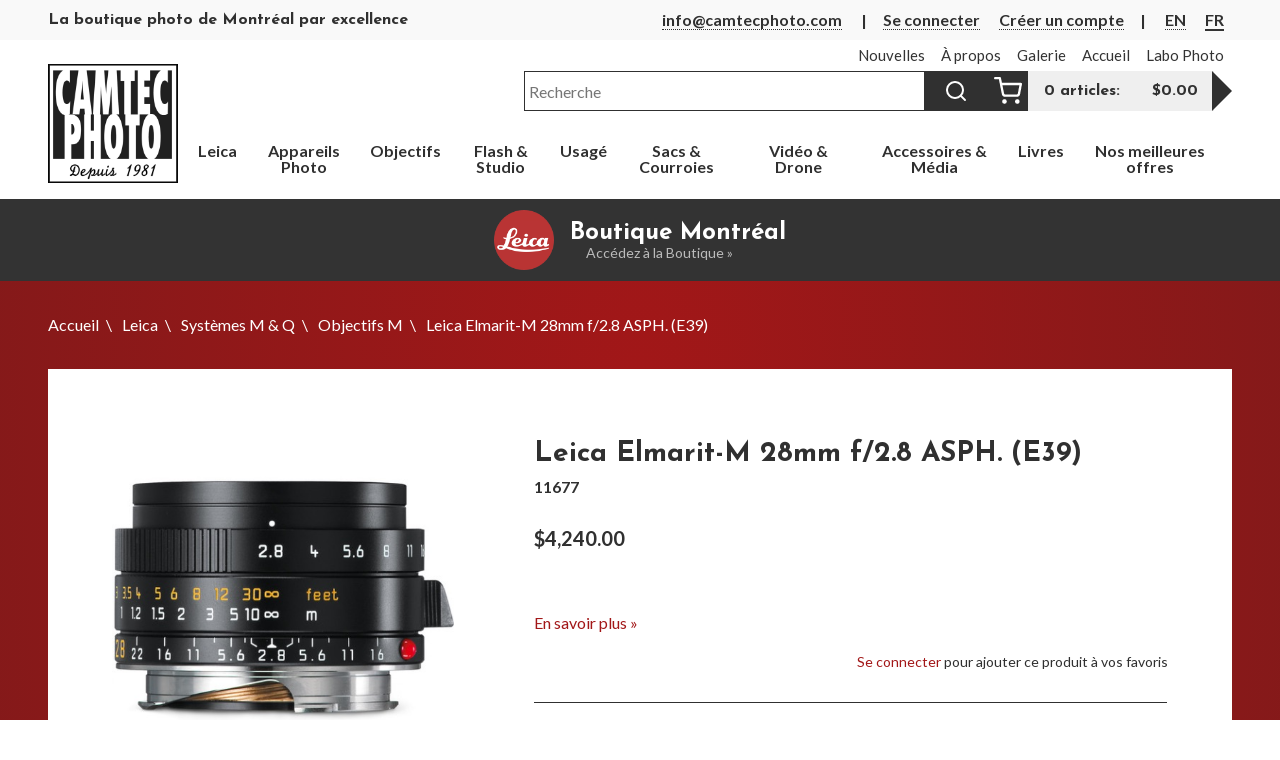

--- FILE ---
content_type: text/html; charset=UTF-8
request_url: https://www.camtecphoto.com/fr/product/leica-elmarit-m-28mm-f28-asph-e39-1
body_size: 13960
content:
<!DOCTYPE html>
<html lang="fr-ca">
    <head>
                    
            <script
                type="text/plain"
                data-category="analytics"
                nonce="URoGABCkehq8GVUgamewXf6gTPOgjHfQ"
                >
                (function(w,d,s,l,i){w[l]=w[l]||[];w[l].push({'gtm.start':
                new Date().getTime(),event:'gtm.js'});var f=d.getElementsByTagName(s)[0],
                j=d.createElement(s),dl=l!='dataLayer'?'&l='+l:'';j.async=true;j.src=
                'https://www.googletagmanager.com/gtm.js?id='+i+dl;f.parentNode.insertBefore(j,f);
                })(window,document,'script','dataLayer','GTM-5WB84XSJ');
            </script>
                <meta charset="utf-8">
        <link 
			rel="alternate" 
			href="https://www.camtecphoto.com/en/product/leica-elmarit-m-28mm-f28-asph-e39-1" 
			hreflang="en-CA" 
		/>
			<link 
			rel="alternate" 
			href="https://www.camtecphoto.com/fr/product/leica-elmarit-m-28mm-f28-asph-e39-1" 
			hreflang="fr-CA" 
		/>
			<link 
			rel="alternate" 
			href="https://www.camtecphoto.com/fr/product/leica-elmarit-m-28mm-f28-asph-e39-1" 
			hreflang="x-default" 
		/>

        <meta name="viewport" content="width=device-width, initial-scale=1">
        <meta name="csrf-token" content="9URWjPzKon4Nd222CRgdsoWOIz9pvLnGInmeQuV6">
        <title>Leica Elmarit-M 28mm f/2.8 ASPH. (E39) | Camtec Photo</title>
                    <meta name="description" content="Leica Elmarit-M 28mm f/2.8 ASPH. (E39), à découvrir immédiatement sur notre site web et dans nos magasins à Montréal."  >
                            <link rel="canonical" href="https://www.camtecphoto.com/fr/product/leica-elmarit-m-28mm-f28-asph-e39-1" />
        
                <link rel="preconnect" href="https://fonts.googleapis.com">
        <link rel="preconnect" href="https://fonts.gstatic.com" crossorigin>
        <link href="https://fonts.googleapis.com/css2?family=Josefin+Sans:wght@700&family=Lato:wght@400;700&display=swap" rel="stylesheet"> 
        <link rel="stylesheet" href="https://www.camtecphoto.com/assets/cookie-consent/cookieconsent.css" type="text/css" media="screen">
        <link rel="preload" as="style" href="https://www.camtecphoto.com/css/app.BlIhY6Th.css" /><link rel="modulepreload" href="https://www.camtecphoto.com/js/app.B9CQrP3p.js" /><link rel="modulepreload" href="https://www.camtecphoto.com/js/alpine.tNpgZqwB.js" /><link rel="modulepreload" href="https://www.camtecphoto.com/js/details-utils.CAxkItQg.js" /><link rel="stylesheet" href="https://www.camtecphoto.com/css/app.BlIhY6Th.css" data-navigate-track="reload" /><script type="module" src="https://www.camtecphoto.com/js/app.B9CQrP3p.js" data-navigate-track="reload"></script>         
        <link rel="apple-touch-icon" sizes="180x180" href="/apple-touch-icon.png">
        <link rel="icon" type="image/png" sizes="32x32" href="/favicon-32x32.png">
        <link rel="icon" type="image/png" sizes="16x16" href="/favicon-16x16.png">
        <link rel="manifest" href="/site.webmanifest">
        <link rel="mask-icon" href="/safari-pinned-tab.svg" color="#9f1617">
        <meta name="msapplication-TileColor" content="#9f1617">
        <meta name="theme-color" content="#ffffff">
        
        <meta property="og:url"             content="https://www.camtecphoto.com/fr/product/leica-elmarit-m-28mm-f28-asph-e39-1" > 
        <meta property="og:title"           content="Leica Elmarit-M 28mm f/2.8 ASPH. (E39) | Camtec Photo" >
        <meta property="og:description"     content="Leica Elmarit-M 28mm f/2.8 ASPH. (E39), à découvrir immédiatement sur notre site web et dans nos magasins à Montréal." >
        <meta property="og:image"           content="https://www.camtecphoto.com/userdata/products/1612/28f28new.jpg" >
        <style nonce="URoGABCkehq8GVUgamewXf6gTPOgjHfQ">
        #preloader{background:#A21718;left:0;position:fixed;top:0;opacity:1;width:100%;bottom:0;right:0;z-index:9999;-webkit-transition:opacity .3s linear;-moz-transition:opacity .3s linear;-ms-transition:opacity .3s linear;-o-transition:opacity .3s linear;transition:opacity .3s linear}.no-js #preloader{display:none}#preloader.loaded{opacity:0}
        </style>
        
                    <script src="https://checkout.clover.com/sdk.js"></script>
            </head>
    <body class="no-js">
                      <!-- Google Tag Manager (noscript) -->
            <noscript><iframe src="https://www.googletagmanager.com/ns.html?id=GTM-5WB84XSJ"
            height="0" width="0" style="nonce-URoGABCkehq8GVUgamewXf6gTPOgjHfQ; display:none;visibility:hidden"></iframe></noscript>
            <!-- End Google Tag Manager (noscript) -->
                <div id="preloader"></div>
        <script nonce="URoGABCkehq8GVUgamewXf6gTPOgjHfQ">
            document.body.className = document.body.className.replace("no-js","js");
            var preloader = document.getElementById('preloader');
            var setLoaded = function(){
                 preloader.className += "loaded";
                 setTimeout(function(){ preloader.parentNode.removeChild(preloader); }, 300);
                 setTimeout(function(){  document.body.className += ' loaded';}, 500);
            }
            window.addEventListener('load', setLoaded);
        </script>
        <a class="skip-to-content-link" href="#main">Aller au contenu</a>
        <header id=site-header>
           <div id="headline-wrapper">
                <div>
                    <div class="the-headline">
                                                      <p class="headline"><span>La boutique photo de Montréal par excellence</span></p>
                                            </div>
                   
                     <div class="top-nav">
                        <div class="header-contact">
                            <a href="&#109;&#097;&#105;&#108;&#116;&#111;&#058;&#x69;&#110;fo&#64;&#x63;&#97;&#109;&#116;&#101;&#99;&#112;&#104;&#x6f;&#x74;&#111;&#46;c&#111;m">info@camtecphoto.com</a>
                        </div>
                         
                            <div class="header-account">
                                                            <span><a href="https://www.camtecphoto.com/fr/login" class="" title="Permalien vers Se connecter">Se connecter</a></span>
                                                                    <span><a href="https://www.camtecphoto.com/fr/register" class="" title="Créer un compte">Créer un compte</a></span>
                                                                                        </div>
                                                <div class="lang-switch">
                                                            <span>
					<a href="https://www.camtecphoto.com/en/product/leica-elmarit-m-28mm-f28-asph-e39-1" title="English">EN</a>
				</span>
			<span>
					<a href="https://www.camtecphoto.com/fr/product/leica-elmarit-m-28mm-f28-asph-e39-1" class="current" title="français">FR</a>
				</span>
	                                                    </div>
                    </div>
                 </div>
            </div>
            <div id="menu-spacer"></div>
            <div id="scroll-container">
                <div class="header-grid">
                    <div class="logo-box">
                        <a
                                                             href="/" 
                                                        title="Camtec Photo accueil"
                        >
                                <img src="https://www.camtecphoto.com/assets/img/camtec-photo-logo-1981-400px.png" alt="Camtec Photo Logo">
                        </a>
                        
                    </div>
                    <div class="tools">
                                                        <div id="desktop-pages-navigation">
                                    <ul class="nav-menu"><li><a href="https://www.camtecphoto.com/fr/nouvelles" title="permalink to Nouvelles"><span>Nouvelles</span></a></li><li><a href="https://www.camtecphoto.com/fr/a-propos" title="permalink to À propos"><span>À propos</span></a></li><li><a href="https://www.camtecphoto.com/fr/galerie" title="permalink to Galerie"><span>Galerie</span></a></li><li><a href="https://www.camtecphoto.com" title="home page"><span>Accueil</span></a></li><li><a href="https://www.camtecphoto.com/fr/labo-photo" title="permalink to Labo Photo"><span>Labo Photo</span></a></li></ul>
                            </div>
                                                        <div class="menu-search">
                                <div id="button-wrap">
                                    <button type="button" id="showMenu" aria-label="Open the navigation menu" aria-controls="navigation-content"><span class="sr-only">Menu</span></button>
                                </div>
                                <form action="https://www.camtecphoto.com/fr/search" method="GET" autocomplete="off" class="searchbox" id="searchform">
                                    <label>
                                        <span>Recherche: </span>
                                        <input type="text" name="search" value="" required aria-required="true" placeholder="Recherche">
                                    </label>
                                    <button type="submit" class="search-button"><span class="sr-only">Recherche</span></button>
                                </form>
                            </div>
                            <div class="cart-preview-wrapper" id="ajax-cart">
                                                                  <div class="cart-preview">
    <a href="https://www.camtecphoto.com/fr/cart" title="Aller vers your cart" class="cart-link">
        <span class="preview-cart-count">0 articles:</span>
        <span class="preview-cart-total">$0.00</span>
    </a>
    </div>                                                              </div>
                      
                       
                    </div>


                    <nav id="main-menu" aria-label="Catégories">
                        <div id="category-menu">
                            <ul class="category-menu"><li><a href="https://www.camtecphoto.com/fr/collections/leica" title="Permalien vers Leica" class="top-parent"><span>Leica</span> <i class="caret">&#x25BA;</i></a><div class="submenu"><ul><li><a href="https://www.camtecphoto.com/fr/collections/leica/systemes-m-q" title="Permalien vers Systèmes M &amp; Q">Systèmes M &amp; Q</a><ul><li class="parent-link"><a href="https://www.camtecphoto.com/fr/collections/leica/systemes-m-q" title="Permalien vers Systèmes M &amp; Q">Tous les Systèmes M &amp; Q</a></li><li><a href="https://www.camtecphoto.com/fr/collections/systemes-m-q/appareils-m-q" title="Permalien vers Appareils M &amp; Q">Appareils M &amp; Q</a></li><li><a href="https://www.camtecphoto.com/fr/collections/systemes-m-q/objectifs-m" title="Permalien vers Objectifs M">Objectifs M</a></li><li><a href="https://www.camtecphoto.com/fr/collections/systemes-m-q/accessoires-pour-appareils-m-q" title="Permalien vers Accessoires pour appareils M &amp; Q">Accessoires pour appareils M &amp; Q</a></li><li><a href="https://www.camtecphoto.com/fr/collections/systemes-m-q/accessoires-dobjectif-m-q" title="Permalien vers Accessoires d&#039;objectif M &amp; Q">Accessoires d&#039;objectif M &amp; Q</a></li></ul></li><li><a href="https://www.camtecphoto.com/fr/collections/leica/systeme-dappareils-sl" title="Permalien vers Système d&#039;appareils SL">Système d&#039;appareils SL</a><ul><li class="parent-link"><a href="https://www.camtecphoto.com/fr/collections/leica/systeme-dappareils-sl" title="Permalien vers Système d&#039;appareils SL">Tous les Système d&#039;appareils SL</a></li><li><a href="https://www.camtecphoto.com/fr/collections/systeme-dappareils-sl/appareils-leica-sl" title="Permalien vers Appareils Leica SL">Appareils Leica SL</a></li><li><a href="https://www.camtecphoto.com/fr/collections/systeme-dappareils-sl/objectifs-leica-sl" title="Permalien vers Objectifs Leica SL">Objectifs Leica SL</a></li><li><a href="https://www.camtecphoto.com/fr/collections/systeme-dappareils-sl/accessoires-pour-leica-sl" title="Permalien vers Accessoires pour Leica SL">Accessoires pour Leica SL</a></li><li><a href="https://www.camtecphoto.com/fr/collections/systeme-dappareils-sl/accessoires-pour-leica-tl-cl" title="Permalien vers Accessoires pour Leica TL &amp; CL">Accessoires pour Leica TL &amp; CL</a></li></ul></li><li><a href="https://www.camtecphoto.com/fr/collections/leica/appareils-et-accessoires-lux-sofort" title="Permalien vers Appareils et accessoires Lux &amp; Sofort">Appareils et accessoires Lux &amp; Sofort</a><ul><li class="parent-link"><a href="https://www.camtecphoto.com/fr/collections/leica/appareils-et-accessoires-lux-sofort" title="Permalien vers Appareils et accessoires Lux &amp; Sofort">Tous les Appareils et accessoires Lux &amp; Sofort</a></li><li><a href="https://www.camtecphoto.com/fr/collections/appareils-et-accessoires-lux-sofort/appareils-lux" title="Permalien vers Appareils Lux">Appareils Lux</a></li><li><a href="https://www.camtecphoto.com/fr/collections/appareils-et-accessoires-lux-sofort/appareils-et-accessoires-sofort" title="Permalien vers Appareils et accessoires Sofort">Appareils et accessoires Sofort</a></li><li><a href="https://www.camtecphoto.com/fr/collections/appareils-et-accessoires-lux-sofort/lux-accessoires" title="Permalien vers Lux Accessoires">Lux Accessoires</a></li></ul></li><li><a href="https://www.camtecphoto.com/fr/collections/leica/observation" title="Permalien vers Observation">Observation</a><ul><li class="parent-link"><a href="https://www.camtecphoto.com/fr/collections/leica/observation" title="Permalien vers Observation">Tous les Observation</a></li><li><a href="https://www.camtecphoto.com/fr/collections/observation/jumelles-leica" title="Permalien vers Jumelles Leica">Jumelles Leica</a></li><li><a href="https://www.camtecphoto.com/fr/collections/observation/telemetres-leica" title="Permalien vers Télémètres Leica">Télémètres Leica</a></li><li><a href="https://www.camtecphoto.com/fr/collections/observation/longues-vues-leica" title="Permalien vers Longues-vues Leica">Longues-vues Leica</a></li><li><a href="https://www.camtecphoto.com/fr/collections/observation/accessoires-leica" title="Permalien vers Accessoires Leica">Accessoires Leica</a></li></ul></li><li><a href="https://www.camtecphoto.com/fr/collections/leica/demos-doccasion-etc" title="Permalien vers Démos, d&#039;occasion, etc.">Démos, d&#039;occasion, etc.</a></li><li><a href="https://www.camtecphoto.com/fr/collections/leica/accessoires-choisis" title="Permalien vers Accessoires choisis">Accessoires choisis</a><ul><li class="parent-link"><a href="https://www.camtecphoto.com/fr/collections/leica/accessoires-choisis" title="Permalien vers Accessoires choisis">Tous les Accessoires choisis</a></li><li><a href="https://www.camtecphoto.com/fr/collections/accessoires-choisis/billingham" title="Permalien vers Billingham">Billingham</a></li><li><a href="https://www.camtecphoto.com/fr/collections/accessoires-choisis/artisanartist" title="Permalien vers Artisan&amp;Artist">Artisan&amp;Artist</a></li><li><a href="https://www.camtecphoto.com/fr/collections/accessoires-choisis/courroies-faites-a-la-main" title="Permalien vers Courroies faites à la main">Courroies faites à la main</a><ul><li class="parent-link"><a href="https://www.camtecphoto.com/fr/collections/accessoires-choisis/courroies-faites-a-la-main" title="Permalien vers Courroies faites à la main">Tous les Courroies faites à la main</a></li><li><a href="https://www.camtecphoto.com/fr/collections/courroies-faites-a-la-main-artisanartist-1" title="Permalien vers Artisan&amp;Artist">Artisan&amp;Artist</a></li><li><a href="https://www.camtecphoto.com/fr/collections/courroies-faites-a-la-main-fab-handcrafted-harry-benz-1" title="Permalien vers Fab&#039; Handcrafted &amp; Harry Benz">Fab&#039; Handcrafted &amp; Harry Benz</a></li><li><a href="https://www.camtecphoto.com/fr/collections/courroies-faites-a-la-main-rosemont-cg-gordys-1" title="Permalien vers Rosemont C.G. &amp; Gordy&#039;s">Rosemont C.G. &amp; Gordy&#039;s</a></li></ul></li><li><a href="https://www.camtecphoto.com/fr/collections/accessoires-choisis/match-technical" title="Permalien vers Match Technical">Match Technical</a></li><li><a href="https://www.camtecphoto.com/fr/collections/accessoires-choisis/prise-en-main" title="Permalien vers Prise en main">Prise en main</a></li><li><a href="https://www.camtecphoto.com/fr/collections/accessoires-choisis/cooph" title="Permalien vers COOPH">COOPH</a></li></ul></li><li><a href="https://www.camtecphoto.com/fr/collections/leica/livres-photos" title="Permalien vers Livres photos">Livres photos</a></li><li><a href="https://www.camtecphoto.com/fr/collections/leica/magazines" title="Permalien vers Magazines">Magazines</a></li><li><a href="https://www.camtecphoto.com/fr/collections/leica/cool-stuff" title="Permalien vers Cool Stuff">Cool Stuff</a></li></ul></div></li><li><a href="https://www.camtecphoto.com/fr/collections/appareils" title="Permalien vers Appareils Photo" class="top-parent"><span>Appareils Photo</span> <i class="caret">&#x25BA;</i></a><div class="submenu"><ul><li><a href="https://www.camtecphoto.com/fr/collections/appareils-photo/appareils-photo-sony" title="Permalien vers Appareils Photo Sony">Appareils Photo Sony</a><ul><li class="parent-link"><a href="https://www.camtecphoto.com/fr/collections/appareils-photo/appareils-photo-sony" title="Permalien vers Appareils Photo Sony">Tous les Appareils Photo Sony</a></li><li><a href="https://www.camtecphoto.com/fr/collections/appareils-photo-sony/sony-appareils-plein-cadre" title="Permalien vers Sony Appareils Plein Cadre">Sony Appareils Plein Cadre</a></li><li><a href="https://www.camtecphoto.com/fr/collections/appareils-photo-sony/sony-appareils-aps-c" title="Permalien vers Sony Appareils APS-C">Sony Appareils APS-C</a></li><li><a href="https://www.camtecphoto.com/fr/collections/appareils-photo-sony/sony-appareils-compacts" title="Permalien vers Sony Appareils Compacts">Sony Appareils Compacts</a></li></ul></li><li><a href="https://www.camtecphoto.com/fr/collections/appareils-photo/appareils-photo-fujifilm" title="Permalien vers Appareils Photo Fujifilm">Appareils Photo Fujifilm</a><ul><li class="parent-link"><a href="https://www.camtecphoto.com/fr/collections/appareils-photo/appareils-photo-fujifilm" title="Permalien vers Appareils Photo Fujifilm">Tous les Appareils Photo Fujifilm</a></li><li><a href="https://www.camtecphoto.com/fr/collections/appareils-photo-fujifilm/fujifilm-appareils-x" title="Permalien vers Fujifilm Appareils X">Fujifilm Appareils X</a></li><li><a href="https://www.camtecphoto.com/fr/collections/appareils-photo-fujifilm/fujifilm-appareils-gfx" title="Permalien vers Fujifilm Appareils GFX">Fujifilm Appareils GFX</a></li><li><a href="https://www.camtecphoto.com/fr/collections/appareils-photo-fujifilm/fujifilm-appareils-instax" title="Permalien vers Fujifilm Appareils Instax">Fujifilm Appareils Instax</a></li></ul></li><li><a href="https://www.camtecphoto.com/fr/collections/appareils-photo/appareils-photo-canon" title="Permalien vers Appareils Photo Canon">Appareils Photo Canon</a><ul><li class="parent-link"><a href="https://www.camtecphoto.com/fr/collections/appareils-photo/appareils-photo-canon" title="Permalien vers Appareils Photo Canon">Tous les Appareils Photo Canon</a></li><li><a href="https://www.camtecphoto.com/fr/collections/appareils-photo-canon/canon-appareils-sans-mirroir" title="Permalien vers Canon Appareils Sans-mirroir">Canon Appareils Sans-mirroir</a></li><li><a href="https://www.camtecphoto.com/fr/collections/appareils-photo-canon/canon-appareils-dslr" title="Permalien vers Canon Appareils DSLR">Canon Appareils DSLR</a></li><li><a href="https://www.camtecphoto.com/fr/collections/appareils-photo-canon/canon-appareils-compacts" title="Permalien vers Canon Appareils compacts">Canon Appareils compacts</a></li></ul></li><li><a href="https://www.camtecphoto.com/fr/collections/appareils-photo/appareils-photo-nikon" title="Permalien vers Appareils Photo Nikon">Appareils Photo Nikon</a><ul><li class="parent-link"><a href="https://www.camtecphoto.com/fr/collections/appareils-photo/appareils-photo-nikon" title="Permalien vers Appareils Photo Nikon">Tous les Appareils Photo Nikon</a></li><li><a href="https://www.camtecphoto.com/fr/collections/appareils-photo-nikon/nikon-appareils-sans-mirroir" title="Permalien vers Nikon Appareils Sans-Mirroir">Nikon Appareils Sans-Mirroir</a></li><li><a href="https://www.camtecphoto.com/fr/collections/appareils-photo-nikon/nikon-appareils-dslr" title="Permalien vers Nikon Appareils DSLR">Nikon Appareils DSLR</a></li><li><a href="https://www.camtecphoto.com/fr/collections/appareils-photo-nikon/nikon-appareils-compacts" title="Permalien vers Nikon Appareils Compacts">Nikon Appareils Compacts</a></li></ul></li><li><a href="https://www.camtecphoto.com/fr/collections/appareils-photo/appareils-photo-panasonic-lumix" title="Permalien vers Appareils Photo Panasonic Lumix">Appareils Photo Panasonic Lumix</a><ul><li class="parent-link"><a href="https://www.camtecphoto.com/fr/collections/appareils-photo/appareils-photo-panasonic-lumix" title="Permalien vers Appareils Photo Panasonic Lumix">Tous les Appareils Photo Panasonic Lumix</a></li><li><a href="https://www.camtecphoto.com/fr/collections/appareils-photo-panasonic-lumix/lumix-appareils-plein-cadre" title="Permalien vers Lumix Appareils Plein Cadre">Lumix Appareils Plein Cadre</a></li><li><a href="https://www.camtecphoto.com/fr/collections/appareils-photo-panasonic-lumix/lumix-appareils-m43" title="Permalien vers Lumix Appareils M4/3">Lumix Appareils M4/3</a></li><li><a href="https://www.camtecphoto.com/fr/collections/appareils-photo-panasonic-lumix/lumix-appareils-compacts" title="Permalien vers Lumix Appareils Compacts">Lumix Appareils Compacts</a></li></ul></li><li><a href="https://www.camtecphoto.com/fr/collections/appareils-photo/appareils-photo-ricoh" title="Permalien vers Appareils Photo Ricoh &amp; Pentax">Appareils Photo Ricoh &amp; Pentax</a></li><li><a href="https://www.camtecphoto.com/fr/collections/appareils-photo/appareils-photo-objectifs-hasselblad" title="Permalien vers Appareils photo &amp; objectifs Hasselblad">Appareils photo &amp; objectifs Hasselblad</a></li><li><a href="https://www.camtecphoto.com/fr/collections/appareils-photo/rollei-appareils" title="Permalien vers Appareils Photo Rollei">Appareils Photo Rollei</a></li><li><a href="https://www.camtecphoto.com/fr/collections/appareils-photo/yashica-appareils" title="Permalien vers Appareils Photo Agfa">Appareils Photo Agfa</a></li><li><a href="https://www.camtecphoto.com/fr/collections/appareils-photo/appareils-photo-sigma" title="Permalien vers Appareils Photo Sigma">Appareils Photo Sigma</a></li></ul></div></li><li><a href="https://www.camtecphoto.com/fr/collections/objectifs" title="Permalien vers Objectifs" class="top-parent"><span>Objectifs</span> <i class="caret">&#x25BA;</i></a><div class="submenu"><ul><li><a href="https://www.camtecphoto.com/fr/collections/objectifs/objectifs-sony" title="Permalien vers Objectifs Sony">Objectifs Sony</a><ul><li class="parent-link"><a href="https://www.camtecphoto.com/fr/collections/objectifs/objectifs-sony" title="Permalien vers Objectifs Sony">Tous les Objectifs Sony</a></li><li><a href="https://www.camtecphoto.com/fr/collections/objectifs-sony/sony-objectifs-plein-cadre" title="Permalien vers Sony Objectifs Plein Cadre">Sony Objectifs Plein Cadre</a></li><li><a href="https://www.camtecphoto.com/fr/collections/objectifs-sony/sony-objectifs-aps-c" title="Permalien vers Sony Objectifs APS-C">Sony Objectifs APS-C</a></li></ul></li><li><a href="https://www.camtecphoto.com/fr/collections/objectifs/objectifs-fujifilm" title="Permalien vers Objectifs Fujifilm">Objectifs Fujifilm</a><ul><li class="parent-link"><a href="https://www.camtecphoto.com/fr/collections/objectifs/objectifs-fujifilm" title="Permalien vers Objectifs Fujifilm">Tous les Objectifs Fujifilm</a></li><li><a href="https://www.camtecphoto.com/fr/collections/objectifs-fujifilm/fujifilm-objectifs-xf" title="Permalien vers Fujifilm Objectifs XF">Fujifilm Objectifs XF</a></li><li><a href="https://www.camtecphoto.com/fr/collections/objectifs-fujifilm/fujifilm-objectifs-gf" title="Permalien vers Fujifilm Objectifs GF">Fujifilm Objectifs GF</a></li></ul></li><li><a href="https://www.camtecphoto.com/fr/collections/objectifs/objectifs-canon" title="Permalien vers Objectifs Canon">Objectifs Canon</a><ul><li class="parent-link"><a href="https://www.camtecphoto.com/fr/collections/objectifs/objectifs-canon" title="Permalien vers Objectifs Canon">Tous les Objectifs Canon</a></li><li><a href="https://www.camtecphoto.com/fr/collections/objectifs-canon/canon-objectifs-sans-mirroir" title="Permalien vers Canon Objectifs Sans-Mirroir">Canon Objectifs Sans-Mirroir</a></li><li><a href="https://www.camtecphoto.com/fr/collections/objectifs-canon/canon-objectifs-dslr" title="Permalien vers Canon Objectifs DSLR">Canon Objectifs DSLR</a></li></ul></li><li><a href="https://www.camtecphoto.com/fr/collections/objectifs/objectifs-nikon" title="Permalien vers Objectifs Nikon">Objectifs Nikon</a><ul><li class="parent-link"><a href="https://www.camtecphoto.com/fr/collections/objectifs/objectifs-nikon" title="Permalien vers Objectifs Nikon">Tous les Objectifs Nikon</a></li><li><a href="https://www.camtecphoto.com/fr/collections/objectifs-nikon/nikon-objectifs-sans-mirroir" title="Permalien vers Nikon Objectifs Sans-Mirroir">Nikon Objectifs Sans-Mirroir</a></li><li><a href="https://www.camtecphoto.com/fr/collections/objectifs-nikon/nikon-objectifs-dslr" title="Permalien vers Nikon Objectifs DSLR">Nikon Objectifs DSLR</a></li></ul></li><li><a href="https://www.camtecphoto.com/fr/collections/objectifs/objectifs-sigma" title="Permalien vers Objectifs Sigma">Objectifs Sigma</a><ul><li class="parent-link"><a href="https://www.camtecphoto.com/fr/collections/objectifs/objectifs-sigma" title="Permalien vers Objectifs Sigma">Tous les Objectifs Sigma</a></li><li><a href="https://www.camtecphoto.com/fr/collections/objectifs-sigma/sigma-objectifs-sans-mirroir" title="Permalien vers Sigma Monture E">Sigma Monture E</a></li><li><a href="https://www.camtecphoto.com/fr/collections/objectifs-sigma/sigma-monture-l" title="Permalien vers Sigma Monture L">Sigma Monture L</a></li><li><a href="https://www.camtecphoto.com/fr/collections/objectifs-sigma/sigma-monture-rf" title="Permalien vers Sigma Monture RF">Sigma Monture RF</a></li><li><a href="https://www.camtecphoto.com/fr/collections/objectifs-sigma/sigma-monture-x" title="Permalien vers Sigma Monture X">Sigma Monture X</a></li><li><a href="https://www.camtecphoto.com/fr/collections/objectifs-sigma/sigma-monture-nikon-z" title="Permalien vers Sigma Monture Z">Sigma Monture Z</a></li></ul></li><li><a href="https://www.camtecphoto.com/fr/collections/objectifs/objectifs-tamron" title="Permalien vers Objectifs Tamron">Objectifs Tamron</a><ul><li class="parent-link"><a href="https://www.camtecphoto.com/fr/collections/objectifs/objectifs-tamron" title="Permalien vers Objectifs Tamron">Tous les Objectifs Tamron</a></li><li><a href="https://www.camtecphoto.com/fr/collections/objectifs-tamron/tamron-objectifs-sans-mirroir" title="Permalien vers Tamron Objectifs Sans-Mirroir">Tamron Objectifs Sans-Mirroir</a></li></ul></li><li><a href="https://www.camtecphoto.com/fr/collections/objectifs/objectifs-panasonic-lumix" title="Permalien vers Objectifs Panasonic Lumix">Objectifs Panasonic Lumix</a><ul><li class="parent-link"><a href="https://www.camtecphoto.com/fr/collections/objectifs/objectifs-panasonic-lumix" title="Permalien vers Objectifs Panasonic Lumix">Tous les Objectifs Panasonic Lumix</a></li><li><a href="https://www.camtecphoto.com/fr/collections/objectifs-panasonic-lumix/panasonic-objectifs-monture-l" title="Permalien vers Panasonic Objectifs Monture L">Panasonic Objectifs Monture L</a></li><li><a href="https://www.camtecphoto.com/fr/collections/objectifs-panasonic-lumix/panasonic-objectifs-m43" title="Permalien vers Panasonic Objectifs M4/3">Panasonic Objectifs M4/3</a></li></ul></li><li><a href="https://www.camtecphoto.com/fr/collections/objectifs/objectifs-laowa" title="Permalien vers Objectifs Laowa">Objectifs Laowa</a></li><li><a href="https://www.camtecphoto.com/fr/collections/objectifs/objectifs-hasselblad" title="Permalien vers Objectifs Hasselblad">Objectifs Hasselblad</a></li><li><a href="https://www.camtecphoto.com/fr/collections/objectifs/objectifs-thypoch" title="Permalien vers Objectifs Thypoch">Objectifs Thypoch</a><ul><li class="parent-link"><a href="https://www.camtecphoto.com/fr/collections/objectifs/objectifs-thypoch" title="Permalien vers Objectifs Thypoch">Tous les Objectifs Thypoch</a></li><li><a href="https://www.camtecphoto.com/fr/collections/objectifs-thypoch/objectifs-rangefinder" title="Permalien vers Objectifs Rangefinder">Objectifs Rangefinder</a></li><li><a href="https://www.camtecphoto.com/fr/collections/objectifs-thypoch/objectifs-mirrorless" title="Permalien vers Objectifs Mirrorless">Objectifs Mirrorless</a></li></ul></li><li><a href="https://www.camtecphoto.com/fr/collections/objectifs/voigtlander" title="Permalien vers Objectifs Voigtländer">Objectifs Voigtländer</a><ul><li class="parent-link"><a href="https://www.camtecphoto.com/fr/collections/objectifs/voigtlander" title="Permalien vers Objectifs Voigtländer">Tous les Objectifs Voigtländer</a></li><li><a href="https://www.camtecphoto.com/fr/collections/voigtlander/objectifs-rangefinder" title="Permalien vers Objectifs Rangefinder">Objectifs Rangefinder</a></li><li><a href="https://www.camtecphoto.com/fr/collections/voigtlander/objectifs-slr" title="Permalien vers Objectifs SLR">Objectifs SLR</a></li><li><a href="https://www.camtecphoto.com/fr/collections/voigtlander/objectifs-mirrorless" title="Permalien vers Objectifs Mirrorless">Objectifs Mirrorless</a></li><li><a href="https://www.camtecphoto.com/fr/collections/voigtlander/accessoires-voigtlander" title="Permalien vers Accessoires Voigtlander">Accessoires Voigtlander</a></li></ul></li></ul></div></li><li><a href="https://www.camtecphoto.com/fr/collections/flash-studio" title="Permalien vers Flash &amp; Studio" class="top-parent"><span>Flash &amp; Studio</span> <i class="caret">&#x25BA;</i></a><div class="submenu"><ul><li><a href="https://www.camtecphoto.com/fr/collections/flash-studio/flash-godox-metz" title="Permalien vers Flash et lumières DEL Godox">Flash et lumières DEL Godox</a></li><li><a href="https://www.camtecphoto.com/fr/collections/flash-studio/flash-sony" title="Permalien vers Flash Sony">Flash Sony</a></li><li><a href="https://www.camtecphoto.com/fr/collections/flash-studio/flash-canon" title="Permalien vers Flash Canon">Flash Canon</a></li><li><a href="https://www.camtecphoto.com/fr/collections/flash-studio/flash-nikon" title="Permalien vers Flash Nikon">Flash Nikon</a></li><li><a href="https://www.camtecphoto.com/fr/collections/flash-studio/flash-fujifilm" title="Permalien vers Flash Fujifilm">Flash Fujifilm</a></li><li><a href="https://www.camtecphoto.com/fr/collections/flash-studio/eclairage-de-studio-et-accessoires" title="Permalien vers Éclairage de studio et accessoires">Éclairage de studio et accessoires</a></li></ul></div></li><li><a href="https://www.camtecphoto.com/fr/collections/usage" title="Permalien vers Usagé" class="top-parent"><span>Usagé</span> <i class="caret">&#x25BA;</i></a><div class="submenu"><ul><li><a href="https://www.camtecphoto.com/fr/collections/usage/fujifilm-usage" title="Permalien vers Fujifilm usagé">Fujifilm usagé</a></li><li><a href="https://www.camtecphoto.com/fr/collections/usage/sony-usage" title="Permalien vers Sony Usagé">Sony Usagé</a></li><li><a href="https://www.camtecphoto.com/fr/collections/usage/canon-usage" title="Permalien vers Canon usagé">Canon usagé</a></li><li><a href="https://www.camtecphoto.com/fr/collections/usage/lumix-olympus-usage" title="Permalien vers Lumix &amp; Olympus usagé">Lumix &amp; Olympus usagé</a></li><li><a href="https://www.camtecphoto.com/fr/collections/usage/nikon-usage" title="Permalien vers Nikon Usagé">Nikon Usagé</a></li><li><a href="https://www.camtecphoto.com/fr/collections/usage/hasselblad-usage" title="Permalien vers Hasselblad usagé">Hasselblad usagé</a></li><li><a href="https://www.camtecphoto.com/fr/collections/usage/leica-usage-demo" title="Permalien vers Leica usagé &amp; démo">Leica usagé &amp; démo</a></li><li><a href="https://www.camtecphoto.com/fr/collections/usage/autres-usages" title="Permalien vers Autres Usagés">Autres Usagés</a></li></ul></div></li><li><a href="https://www.camtecphoto.com/fr/collections/sacs-courroies" title="Permalien vers Sacs &amp; Courroies" class="top-parent"><span>Sacs &amp; Courroies</span> <i class="caret">&#x25BA;</i></a><div class="submenu"><ul><li><a href="https://www.camtecphoto.com/fr/collections/sacs-courroies/billingham" title="Permalien vers Billingham">Billingham</a></li><li><a href="https://www.camtecphoto.com/fr/collections/sacs-courroies/artisanartist" title="Permalien vers Artisan &amp; Artist">Artisan &amp; Artist</a></li><li><a href="https://www.camtecphoto.com/fr/collections/sacs-courroies/peak-design" title="Permalien vers Peak Design">Peak Design</a></li><li><a href="https://www.camtecphoto.com/fr/collections/sacs-courroies/watershed" title="Permalien vers Watershed">Watershed</a></li><li><a href="https://www.camtecphoto.com/fr/collections/sacs-courroies/sacs-sirui" title="Permalien vers Sacs Urth">Sacs Urth</a></li><li><a href="https://www.camtecphoto.com/fr/collections/sacs-courroies/think-tank" title="Permalien vers Think Tank">Think Tank</a></li><li><a href="https://www.camtecphoto.com/fr/collections/sacs-courroies/manfrotto-national-geographic" title="Permalien vers Manfrotto &amp; National Geographic">Manfrotto &amp; National Geographic</a></li><li><a href="https://www.camtecphoto.com/fr/collections/sacs-courroies/domke" title="Permalien vers Domke">Domke</a></li><li><a href="https://www.camtecphoto.com/fr/collections/sacs-courroies/lowepro" title="Permalien vers LowePro &amp; Roots">LowePro &amp; Roots</a></li><li><a href="https://www.camtecphoto.com/fr/collections/sacs-courroies/vanguard" title="Permalien vers Vanguard">Vanguard</a></li><li><a href="https://www.camtecphoto.com/fr/collections/sacs-courroies/newswear" title="Permalien vers Newswear">Newswear</a></li><li><a href="https://www.camtecphoto.com/fr/collections/sacs-courroies/optech-usa" title="Permalien vers OP/TECH USA">OP/TECH USA</a></li><li><a href="https://www.camtecphoto.com/fr/collections/sacs-courroies/cooph" title="Permalien vers Cooph">Cooph</a></li><li><a href="https://www.camtecphoto.com/fr/collections/sacs-courroies/courroies-faites-a-la-main" title="Permalien vers Courroies Faites à la Main">Courroies Faites à la Main</a><ul><li class="parent-link"><a href="https://www.camtecphoto.com/fr/collections/sacs-courroies/courroies-faites-a-la-main" title="Permalien vers Courroies Faites à la Main">Tous les Courroies Faites à la Main</a></li><li><a href="https://www.camtecphoto.com/fr/collections/courroies-faites-a-la-main/artisanartist" title="Permalien vers Artisan&amp;Artist">Artisan&amp;Artist</a></li><li><a href="https://www.camtecphoto.com/fr/collections/courroies-faites-a-la-main/fab-handcrafted-harry-benz" title="Permalien vers Fab&#039; Handcrafted &amp; Harry Benz">Fab&#039; Handcrafted &amp; Harry Benz</a></li><li><a href="https://www.camtecphoto.com/fr/collections/courroies-faites-a-la-main/rosemont-cg-gordys" title="Permalien vers Rosemont C.G. &amp; Gordy&#039;s">Rosemont C.G. &amp; Gordy&#039;s</a></li></ul></li></ul></div></li><li><a href="https://www.camtecphoto.com/fr/collections/accessoires-media/video-vlog" title="Permalien vers Vidéo &amp; Drone">Vidéo &amp; Drone</a></li><li><a href="https://www.camtecphoto.com/fr/collections/accessoires-media" title="Permalien vers Accessoires &amp; Média" class="top-parent"><span>Accessoires &amp; Média</span> <i class="caret">&#x25BA;</i></a><div class="submenu"><ul><li><a href="https://www.camtecphoto.com/fr/collections/trepieds" title="Permalien vers Trépieds">Trépieds</a><ul><li class="parent-link"><a href="https://www.camtecphoto.com/fr/collections/trepieds" title="Permalien vers Trépieds">Tous les Trépieds</a></li><li><a href="https://www.camtecphoto.com/fr/collections/trepieds/peak-design" title="Permalien vers Peak Design">Peak Design</a></li><li><a href="https://www.camtecphoto.com/fr/collections/trepieds/sirui" title="Permalien vers Sirui &amp; Leofoto">Sirui &amp; Leofoto</a></li><li><a href="https://www.camtecphoto.com/fr/collections/trepieds/manfrotto" title="Permalien vers Manfrotto">Manfrotto</a></li><li><a href="https://www.camtecphoto.com/fr/collections/trepieds/vanguard-optex" title="Permalien vers Vanguard &amp; Optex">Vanguard &amp; Optex</a></li><li><a href="https://www.camtecphoto.com/fr/collections/trepieds/joby-hollyland-miggo" title="Permalien vers Joby, Hollyland &amp; Miggo">Joby, Hollyland &amp; Miggo</a></li></ul></li><li><a href="https://www.camtecphoto.com/fr/collections/accessoires-media/medias" title="Permalien vers Medias">Medias</a><ul><li class="parent-link"><a href="https://www.camtecphoto.com/fr/collections/accessoires-media/medias" title="Permalien vers Medias">Tous les Medias</a></li><li><a href="https://www.camtecphoto.com/fr/collections/medias/cartes-et-lecteurs-sd-microsd" title="Permalien vers Cartes et Lecteurs SD &amp; microSD">Cartes et Lecteurs SD &amp; microSD</a></li><li><a href="https://www.camtecphoto.com/fr/collections/medias/cartes-lecteurs-cfexpress-type-a" title="Permalien vers Cartes &amp; Lecteurs CFExpress Type A">Cartes &amp; Lecteurs CFExpress Type A</a></li><li><a href="https://www.camtecphoto.com/fr/collections/medias/cartes-lecteurs-cfexpress" title="Permalien vers Cartes &amp; Lecteurs CFExpress Type B">Cartes &amp; Lecteurs CFExpress Type B</a></li></ul></li><li><a href="https://www.camtecphoto.com/fr/collections/accessoires-media/filtres" title="Permalien vers Filtres">Filtres</a><ul><li class="parent-link"><a href="https://www.camtecphoto.com/fr/collections/accessoires-media/filtres" title="Permalien vers Filtres">Tous les Filtres</a></li><li><a href="https://www.camtecphoto.com/fr/collections/filtres/filtres-bw" title="Permalien vers Filtres B+W">Filtres B+W</a></li><li><a href="https://www.camtecphoto.com/fr/collections/filtres/filtres-kenko" title="Permalien vers Filtres Kenko">Filtres Kenko</a></li><li><a href="https://www.camtecphoto.com/fr/collections/filtres/filtres-fujifilm" title="Permalien vers Filtres Fujifilm">Filtres Fujifilm</a></li><li><a href="https://www.camtecphoto.com/fr/collections/filtres/filtres-urth" title="Permalien vers Filtres Urth">Filtres Urth</a></li><li><a href="https://www.camtecphoto.com/fr/collections/filtres/filtres-tiffen" title="Permalien vers Filtres Tiffen">Filtres Tiffen</a></li><li><a href="https://www.camtecphoto.com/fr/collections/filtres/filtres-marumi" title="Permalien vers Filtres Marumi &amp; Manfrotto">Filtres Marumi &amp; Manfrotto</a></li><li><a href="https://www.camtecphoto.com/fr/collections/filtres/filtres-hoya" title="Permalien vers Filtres Hoya">Filtres Hoya</a></li><li><a href="https://www.camtecphoto.com/fr/collections/filtres/filtres-nikon" title="Permalien vers Filtres Nikon">Filtres Nikon</a></li><li><a href="https://www.camtecphoto.com/fr/collections/filtres/filtres-et-accessoires-dobjectifs-leica" title="Permalien vers Filtres et accessoires d&#039;objectifs Leica">Filtres et accessoires d&#039;objectifs Leica</a></li><li><a href="https://www.camtecphoto.com/fr/collections/filtres/filtres-accessoires-hasselblad" title="Permalien vers Filtres &amp; Accessoires Hasselblad">Filtres &amp; Accessoires Hasselblad</a></li><li><a href="https://www.camtecphoto.com/fr/collections/filtres/filtres-et-accessoires-dobjectifs-zeiss" title="Permalien vers Filtres et accessoires d&#039;objectifs Zeiss">Filtres et accessoires d&#039;objectifs Zeiss</a></li></ul></li><li><a href="https://www.camtecphoto.com/fr/collections/accessoires-media/papiers-photo-jet-dencre" title="Permalien vers Papiers photo jet d&#039;encre">Papiers photo jet d&#039;encre</a></li><li><a href="https://www.camtecphoto.com/fr/collections/accessoires-media/micros-et-accessoires-audio" title="Permalien vers Micros et Accessoires Audio">Micros et Accessoires Audio</a></li><li><a href="https://www.camtecphoto.com/fr/collections/accessoires-media/cables-chargeurs-usb" title="Permalien vers Câbles &amp; Chargeurs USB">Câbles &amp; Chargeurs USB</a></li><li><a href="https://www.camtecphoto.com/fr/collections/accessoires-media/accessoires-pour-telephones-portables" title="Permalien vers Accessoires pour Téléphones Portables">Accessoires pour Téléphones Portables</a></li><li><a href="https://www.camtecphoto.com/fr/collections/accessoires-media/jumelles" title="Permalien vers Jumelles">Jumelles</a></li><li><a href="https://www.camtecphoto.com/fr/collections/accessoires-media/pellicules-35mm-120" title="Permalien vers Pellicules 35mm &amp; 120">Pellicules 35mm &amp; 120</a><ul><li class="parent-link"><a href="https://www.camtecphoto.com/fr/collections/accessoires-media/pellicules-35mm-120" title="Permalien vers Pellicules 35mm &amp; 120">Tous les Pellicules 35mm &amp; 120</a></li><li><a href="https://www.camtecphoto.com/fr/collections/pellicules-35mm-120/pellicule-couleur" title="Permalien vers Pellicule couleur">Pellicule couleur</a></li><li><a href="https://www.camtecphoto.com/fr/collections/pellicules-35mm-120/pellicule-noir-et-blanc" title="Permalien vers Pellicule noir et blanc">Pellicule noir et blanc</a></li></ul></li><li><a href="https://www.camtecphoto.com/fr/collections/accessoires-media/appareils-et-pellicules-instantanes" title="Permalien vers Appareils et pellicules instantanés">Appareils et pellicules instantanés</a></li><li><a href="https://www.camtecphoto.com/fr/collections/accessoires-media/labo-papiers-chimie" title="Permalien vers Labo, papiers &amp; chimie">Labo, papiers &amp; chimie</a></li><li><a href="https://www.camtecphoto.com/fr/collections/accessoires-media/match-technical" title="Permalien vers Match Technical">Match Technical</a></li><li><a href="https://www.camtecphoto.com/fr/collections/accessoires-media/accessoires-sony" title="Permalien vers Accessoires Sony">Accessoires Sony</a></li><li><a href="https://www.camtecphoto.com/fr/collections/accessoires-media/accessoires-fujifilm" title="Permalien vers Accessoires Fujifilm">Accessoires Fujifilm</a></li><li><a href="https://www.camtecphoto.com/fr/collections/accessoires-media/accessoires-canon" title="Permalien vers Accessoires Canon">Accessoires Canon</a></li><li><a href="https://www.camtecphoto.com/fr/collections/accessoires-media/accessoires-nikon" title="Permalien vers Accessoires Nikon">Accessoires Nikon</a></li><li><a href="https://www.camtecphoto.com/fr/collections/accessoires-media/accessoires-panasonic" title="Permalien vers Accessoires Panasonic">Accessoires Panasonic</a></li><li><a href="https://www.camtecphoto.com/fr/collections/accessoires-media/accessoires-hasselblad" title="Permalien vers Accessoires Hasselblad">Accessoires Hasselblad</a></li><li><a href="https://www.camtecphoto.com/fr/collections/accessoires-media/accessoires-voigtlander" title="Permalien vers Accessoires Voigtländer">Accessoires Voigtländer</a></li><li><a href="https://www.camtecphoto.com/fr/collections/accessoires-media/accessoires-ricoh" title="Permalien vers Accessoires Ricoh">Accessoires Ricoh</a></li><li><a href="https://www.camtecphoto.com/fr/collections/accessoires-media/accessoires-zeiss" title="Permalien vers Accessoires Zeiss">Accessoires Zeiss</a></li><li><a href="https://www.camtecphoto.com/fr/collections/accessoires-media/adaptateurs" title="Permalien vers Adaptateurs">Adaptateurs</a></li><li><a href="https://www.camtecphoto.com/fr/collections/accessoires-media/prise-en-main" title="Permalien vers Prise en main">Prise en main</a></li><li><a href="https://www.camtecphoto.com/fr/collections/accessoires-media/cool-stuff" title="Permalien vers Cool Stuff">Cool Stuff</a></li><li><a href="https://www.camtecphoto.com/fr/collections/accessoires-media/cadres-presentation" title="Permalien vers Cadres &amp; Présentation">Cadres &amp; Présentation</a></li><li><a href="https://www.camtecphoto.com/fr/collections/accessoires-media/liquidation" title="Permalien vers Liquidation">Liquidation</a></li><li><a href="https://www.camtecphoto.com/fr/collections/accessoires-media/pare-soleil" title="Permalien vers Pare-Soleil">Pare-Soleil</a></li></ul></div></li><li><a href="https://www.camtecphoto.com/fr/collections/livres" title="Permalien vers Livres" class="top-parent"><span>Livres</span> <i class="caret">&#x25BA;</i></a><div class="submenu"><ul><li><a href="https://www.camtecphoto.com/fr/collections/livres/livres-photos" title="Permalien vers Livres Photos">Livres Photos</a></li><li><a href="https://www.camtecphoto.com/fr/collections/livres/magazines" title="Permalien vers Magazines">Magazines</a></li></ul></div></li><li><a href="https://www.camtecphoto.com/fr/collections/nos-meilleures-offres" title="Permalien vers Nos meilleures offres">Nos meilleures offres</a></li></ul>
                        </div>
                                                    <div id="mobile-pages-navigation">
                                    <ul class="nav-menu"><li><a href="https://www.camtecphoto.com/fr/nouvelles" title="permalink to Nouvelles"><span>Nouvelles</span></a></li><li><a href="https://www.camtecphoto.com/fr/a-propos" title="permalink to À propos"><span>À propos</span></a></li><li><a href="https://www.camtecphoto.com/fr/galerie" title="permalink to Galerie"><span>Galerie</span></a></li><li><a href="https://www.camtecphoto.com" title="home page"><span>Accueil</span></a></li><li><a href="https://www.camtecphoto.com/fr/labo-photo" title="permalink to Labo Photo"><span>Labo Photo</span></a></li></ul>
                            </div>
                                            </nav>
                </div>
            </div>
                             <div class="leica-bar">
                    <a class="leica-logo" href="https://www.camtecphoto.com/fr/collections/leica" title="Leica Boutique Montreal accueil">
                        <img src="https://www.camtecphoto.com/assets/img/leica-red-dot-logo.png" alt="Leica Red Dot Logo">
                        <span>
                            <span>Boutique Montr&eacute;al</span>
                            <span class="subtext">Accédez à la Boutique &raquo;</span>
                        </span>
                    </a>
                </div>
                        
        </header>
        <main
            id="main"
                    >

            <div class="product-breadcrumbs">
        <nav class="breadcrumbs" aria-label="breadcrumb">
        <ol class="breadcrumb">
            
                                    <li class="breadcrumb-item"><a href="https://www.camtecphoto.com">Accueil</a></li>
                
            
                                    <li class="breadcrumb-item"><a href="https://www.camtecphoto.com/fr/collections/leica">Leica</a></li>
                
            
                                    <li class="breadcrumb-item"><a href="https://www.camtecphoto.com/fr/collections/leica/systemes-m-q">Systèmes M &amp; Q</a></li>
                
            
                                    <li class="breadcrumb-item"><a href="https://www.camtecphoto.com/fr/collections/systemes-m-q/objectifs-m">Objectifs M</a></li>
                
            
                                    <li class="breadcrumb-item active">Leica Elmarit-M 28mm f/2.8 ASPH. (E39)</li>
                
                    </ol>
    </nav>

            </div>
    <article class="single-product content2 flex-container align-start">
        
            <div class="product-image">
                                                     <div>
    <div class="square">
    	<div
    		class="product-primary-image"
    		data-ltbximgpath="https://www.camtecphoto.com/userdata/products/1612/28f28new.jpg"
    	>
	    	<img
			  src="https://www.camtecphoto.com/userdata/products/1612/28f28new.jpg"
			  alt="Leica Elmarit-M 28mm f/2.8 ASPH. (E39)"
			  loading="lazy"
			  class="product-primary-image"
			/>
    	</div>
    </div>

    </div>                            </div>
        
        <div class="product-details" itemscope itemtype="https://schema.org/Product">

                            <meta itemprop="image" content="https://www.camtecphoto.com/userdata/products/1612/28f28new.jpg" />
                                        <meta itemprop="itemCondition" content="https://schema.org/NewCondition"/>
                                        <meta itemprop="manufacturer" content="Leica"/>
                <meta itemprop="brand" content="Leica"/> 
                                    <h1 class="product-title"><span itemprop="name">Leica Elmarit-M 28mm f/2.8 ASPH. (E39)</span></h1>
            <p class="bold">11677</p>
                             <meta itemprop="sku" content="11677"/> 
            
            <div class="product-meta">
                <div class="product-price" itemprop="offers" itemscope itemtype="https://schema.org/Offer">
            <meta itemprop="priceCurrency" content="CAD">
            <meta itemprop="price" content="4240.00">
             <meta itemprop="availability" content="https://schema.org/InStock">
        <meta itemprop="url" content="https://www.camtecphoto.com/fr/product/leica-elmarit-m-28mm-f28-asph-e39-1">
                    <span class="bold bigger">$4,240.00</span>
                <div itemprop="shippingDetails" itemtype="https://schema.org/OfferShippingDetails" itemscope>
          <div itemprop="shippingRate" itemtype="https://schema.org/MonetaryAmount" itemscope>
            <meta itemprop="value" content="0.00" />
            <meta itemprop="currency" content="CAD" />
          </div>
          <div itemprop="shippingDestination" itemtype="https://schema.org/DefinedRegion" itemscope>
            <meta itemprop="addressCountry" content="CA" />
          </div>
          <div itemprop="deliveryTime" itemtype="https://schema.org/ShippingDeliveryTime" itemscope>
            <div itemprop="handlingTime" itemtype="https://schema.org/QuantitativeValue" itemscope>
              <meta itemprop="minValue" content="0" />
              <meta itemprop="maxValue" content="2" />
              <meta itemprop="unitCode" content="DAY" />
            </div>
            <div itemprop="transitTime" itemtype="https://schema.org/QuantitativeValue" itemscope>
              <meta itemprop="minValue" content="2" />
              <meta itemprop="maxValue" content="5" />
              <meta itemprop="unitCode" content="DAY" />
            </div>
          </div>
        </div>
            <div itemprop="shippingDetails" itemtype="https://schema.org/OfferShippingDetails" itemscope>
          <div itemprop="shippingRate" itemtype="https://schema.org/MonetaryAmount" itemscope>
            <meta itemprop="value" content="30.00" />
            <meta itemprop="currency" content="CAD" />
          </div>
          <div itemprop="shippingDestination" itemtype="https://schema.org/DefinedRegion" itemscope>
            <meta itemprop="addressCountry" content="CA" />
          </div>
          <div itemprop="deliveryTime" itemtype="https://schema.org/ShippingDeliveryTime" itemscope>
            <div itemprop="handlingTime" itemtype="https://schema.org/QuantitativeValue" itemscope>
              <meta itemprop="minValue" content="0" />
              <meta itemprop="maxValue" content="2" />
              <meta itemprop="unitCode" content="DAY" />
            </div>
            <div itemprop="transitTime" itemtype="https://schema.org/QuantitativeValue" itemscope>
              <meta itemprop="minValue" content="1" />
              <meta itemprop="maxValue" content="2" />
              <meta itemprop="unitCode" content="DAY" />
            </div>
          </div>
        </div>
            <div itemprop="shippingDetails" itemtype="https://schema.org/OfferShippingDetails" itemscope>
          <div itemprop="shippingRate" itemtype="https://schema.org/MonetaryAmount" itemscope>
            <meta itemprop="value" content="80.00" />
            <meta itemprop="currency" content="CAD" />
          </div>
          <div itemprop="shippingDestination" itemtype="https://schema.org/DefinedRegion" itemscope>
            <meta itemprop="addressCountry" content="US" />
          </div>
          <div itemprop="deliveryTime" itemtype="https://schema.org/ShippingDeliveryTime" itemscope>
            <div itemprop="handlingTime" itemtype="https://schema.org/QuantitativeValue" itemscope>
              <meta itemprop="minValue" content="0" />
              <meta itemprop="maxValue" content="2" />
              <meta itemprop="unitCode" content="DAY" />
            </div>
            <div itemprop="transitTime" itemtype="https://schema.org/QuantitativeValue" itemscope>
              <meta itemprop="minValue" content="7" />
              <meta itemprop="maxValue" content="10" />
              <meta itemprop="unitCode" content="DAY" />
            </div>
          </div>
        </div>
            <div itemprop="shippingDetails" itemtype="https://schema.org/OfferShippingDetails" itemscope>
          <div itemprop="shippingRate" itemtype="https://schema.org/MonetaryAmount" itemscope>
            <meta itemprop="value" content="150.00" />
            <meta itemprop="currency" content="CAD" />
          </div>
          <div itemprop="shippingDestination" itemtype="https://schema.org/DefinedRegion" itemscope>
            <meta itemprop="addressCountry" content="AU" />
          </div>
          <div itemprop="deliveryTime" itemtype="https://schema.org/ShippingDeliveryTime" itemscope>
            <div itemprop="handlingTime" itemtype="https://schema.org/QuantitativeValue" itemscope>
              <meta itemprop="minValue" content="0" />
              <meta itemprop="maxValue" content="2" />
              <meta itemprop="unitCode" content="DAY" />
            </div>
            <div itemprop="transitTime" itemtype="https://schema.org/QuantitativeValue" itemscope>
              <meta itemprop="minValue" content="7" />
              <meta itemprop="maxValue" content="14" />
              <meta itemprop="unitCode" content="DAY" />
            </div>
          </div>
        </div>
            <div itemprop="shippingDetails" itemtype="https://schema.org/OfferShippingDetails" itemscope>
          <div itemprop="shippingRate" itemtype="https://schema.org/MonetaryAmount" itemscope>
            <meta itemprop="value" content="150.00" />
            <meta itemprop="currency" content="CAD" />
          </div>
          <div itemprop="shippingDestination" itemtype="https://schema.org/DefinedRegion" itemscope>
            <meta itemprop="addressCountry" content="AT" />
          </div>
          <div itemprop="deliveryTime" itemtype="https://schema.org/ShippingDeliveryTime" itemscope>
            <div itemprop="handlingTime" itemtype="https://schema.org/QuantitativeValue" itemscope>
              <meta itemprop="minValue" content="0" />
              <meta itemprop="maxValue" content="2" />
              <meta itemprop="unitCode" content="DAY" />
            </div>
            <div itemprop="transitTime" itemtype="https://schema.org/QuantitativeValue" itemscope>
              <meta itemprop="minValue" content="7" />
              <meta itemprop="maxValue" content="14" />
              <meta itemprop="unitCode" content="DAY" />
            </div>
          </div>
        </div>
            <div itemprop="shippingDetails" itemtype="https://schema.org/OfferShippingDetails" itemscope>
          <div itemprop="shippingRate" itemtype="https://schema.org/MonetaryAmount" itemscope>
            <meta itemprop="value" content="150.00" />
            <meta itemprop="currency" content="CAD" />
          </div>
          <div itemprop="shippingDestination" itemtype="https://schema.org/DefinedRegion" itemscope>
            <meta itemprop="addressCountry" content="BE" />
          </div>
          <div itemprop="deliveryTime" itemtype="https://schema.org/ShippingDeliveryTime" itemscope>
            <div itemprop="handlingTime" itemtype="https://schema.org/QuantitativeValue" itemscope>
              <meta itemprop="minValue" content="0" />
              <meta itemprop="maxValue" content="2" />
              <meta itemprop="unitCode" content="DAY" />
            </div>
            <div itemprop="transitTime" itemtype="https://schema.org/QuantitativeValue" itemscope>
              <meta itemprop="minValue" content="7" />
              <meta itemprop="maxValue" content="14" />
              <meta itemprop="unitCode" content="DAY" />
            </div>
          </div>
        </div>
            <div itemprop="shippingDetails" itemtype="https://schema.org/OfferShippingDetails" itemscope>
          <div itemprop="shippingRate" itemtype="https://schema.org/MonetaryAmount" itemscope>
            <meta itemprop="value" content="150.00" />
            <meta itemprop="currency" content="CAD" />
          </div>
          <div itemprop="shippingDestination" itemtype="https://schema.org/DefinedRegion" itemscope>
            <meta itemprop="addressCountry" content="BM" />
          </div>
          <div itemprop="deliveryTime" itemtype="https://schema.org/ShippingDeliveryTime" itemscope>
            <div itemprop="handlingTime" itemtype="https://schema.org/QuantitativeValue" itemscope>
              <meta itemprop="minValue" content="0" />
              <meta itemprop="maxValue" content="2" />
              <meta itemprop="unitCode" content="DAY" />
            </div>
            <div itemprop="transitTime" itemtype="https://schema.org/QuantitativeValue" itemscope>
              <meta itemprop="minValue" content="7" />
              <meta itemprop="maxValue" content="14" />
              <meta itemprop="unitCode" content="DAY" />
            </div>
          </div>
        </div>
            <div itemprop="shippingDetails" itemtype="https://schema.org/OfferShippingDetails" itemscope>
          <div itemprop="shippingRate" itemtype="https://schema.org/MonetaryAmount" itemscope>
            <meta itemprop="value" content="150.00" />
            <meta itemprop="currency" content="CAD" />
          </div>
          <div itemprop="shippingDestination" itemtype="https://schema.org/DefinedRegion" itemscope>
            <meta itemprop="addressCountry" content="BG" />
          </div>
          <div itemprop="deliveryTime" itemtype="https://schema.org/ShippingDeliveryTime" itemscope>
            <div itemprop="handlingTime" itemtype="https://schema.org/QuantitativeValue" itemscope>
              <meta itemprop="minValue" content="0" />
              <meta itemprop="maxValue" content="2" />
              <meta itemprop="unitCode" content="DAY" />
            </div>
            <div itemprop="transitTime" itemtype="https://schema.org/QuantitativeValue" itemscope>
              <meta itemprop="minValue" content="7" />
              <meta itemprop="maxValue" content="14" />
              <meta itemprop="unitCode" content="DAY" />
            </div>
          </div>
        </div>
            <div itemprop="shippingDetails" itemtype="https://schema.org/OfferShippingDetails" itemscope>
          <div itemprop="shippingRate" itemtype="https://schema.org/MonetaryAmount" itemscope>
            <meta itemprop="value" content="150.00" />
            <meta itemprop="currency" content="CAD" />
          </div>
          <div itemprop="shippingDestination" itemtype="https://schema.org/DefinedRegion" itemscope>
            <meta itemprop="addressCountry" content="HR" />
          </div>
          <div itemprop="deliveryTime" itemtype="https://schema.org/ShippingDeliveryTime" itemscope>
            <div itemprop="handlingTime" itemtype="https://schema.org/QuantitativeValue" itemscope>
              <meta itemprop="minValue" content="0" />
              <meta itemprop="maxValue" content="2" />
              <meta itemprop="unitCode" content="DAY" />
            </div>
            <div itemprop="transitTime" itemtype="https://schema.org/QuantitativeValue" itemscope>
              <meta itemprop="minValue" content="7" />
              <meta itemprop="maxValue" content="14" />
              <meta itemprop="unitCode" content="DAY" />
            </div>
          </div>
        </div>
            <div itemprop="shippingDetails" itemtype="https://schema.org/OfferShippingDetails" itemscope>
          <div itemprop="shippingRate" itemtype="https://schema.org/MonetaryAmount" itemscope>
            <meta itemprop="value" content="150.00" />
            <meta itemprop="currency" content="CAD" />
          </div>
          <div itemprop="shippingDestination" itemtype="https://schema.org/DefinedRegion" itemscope>
            <meta itemprop="addressCountry" content="CY" />
          </div>
          <div itemprop="deliveryTime" itemtype="https://schema.org/ShippingDeliveryTime" itemscope>
            <div itemprop="handlingTime" itemtype="https://schema.org/QuantitativeValue" itemscope>
              <meta itemprop="minValue" content="0" />
              <meta itemprop="maxValue" content="2" />
              <meta itemprop="unitCode" content="DAY" />
            </div>
            <div itemprop="transitTime" itemtype="https://schema.org/QuantitativeValue" itemscope>
              <meta itemprop="minValue" content="7" />
              <meta itemprop="maxValue" content="14" />
              <meta itemprop="unitCode" content="DAY" />
            </div>
          </div>
        </div>
            <div itemprop="shippingDetails" itemtype="https://schema.org/OfferShippingDetails" itemscope>
          <div itemprop="shippingRate" itemtype="https://schema.org/MonetaryAmount" itemscope>
            <meta itemprop="value" content="150.00" />
            <meta itemprop="currency" content="CAD" />
          </div>
          <div itemprop="shippingDestination" itemtype="https://schema.org/DefinedRegion" itemscope>
            <meta itemprop="addressCountry" content="CZ" />
          </div>
          <div itemprop="deliveryTime" itemtype="https://schema.org/ShippingDeliveryTime" itemscope>
            <div itemprop="handlingTime" itemtype="https://schema.org/QuantitativeValue" itemscope>
              <meta itemprop="minValue" content="0" />
              <meta itemprop="maxValue" content="2" />
              <meta itemprop="unitCode" content="DAY" />
            </div>
            <div itemprop="transitTime" itemtype="https://schema.org/QuantitativeValue" itemscope>
              <meta itemprop="minValue" content="7" />
              <meta itemprop="maxValue" content="14" />
              <meta itemprop="unitCode" content="DAY" />
            </div>
          </div>
        </div>
            <div itemprop="shippingDetails" itemtype="https://schema.org/OfferShippingDetails" itemscope>
          <div itemprop="shippingRate" itemtype="https://schema.org/MonetaryAmount" itemscope>
            <meta itemprop="value" content="150.00" />
            <meta itemprop="currency" content="CAD" />
          </div>
          <div itemprop="shippingDestination" itemtype="https://schema.org/DefinedRegion" itemscope>
            <meta itemprop="addressCountry" content="DK" />
          </div>
          <div itemprop="deliveryTime" itemtype="https://schema.org/ShippingDeliveryTime" itemscope>
            <div itemprop="handlingTime" itemtype="https://schema.org/QuantitativeValue" itemscope>
              <meta itemprop="minValue" content="0" />
              <meta itemprop="maxValue" content="2" />
              <meta itemprop="unitCode" content="DAY" />
            </div>
            <div itemprop="transitTime" itemtype="https://schema.org/QuantitativeValue" itemscope>
              <meta itemprop="minValue" content="7" />
              <meta itemprop="maxValue" content="14" />
              <meta itemprop="unitCode" content="DAY" />
            </div>
          </div>
        </div>
            <div itemprop="shippingDetails" itemtype="https://schema.org/OfferShippingDetails" itemscope>
          <div itemprop="shippingRate" itemtype="https://schema.org/MonetaryAmount" itemscope>
            <meta itemprop="value" content="150.00" />
            <meta itemprop="currency" content="CAD" />
          </div>
          <div itemprop="shippingDestination" itemtype="https://schema.org/DefinedRegion" itemscope>
            <meta itemprop="addressCountry" content="EE" />
          </div>
          <div itemprop="deliveryTime" itemtype="https://schema.org/ShippingDeliveryTime" itemscope>
            <div itemprop="handlingTime" itemtype="https://schema.org/QuantitativeValue" itemscope>
              <meta itemprop="minValue" content="0" />
              <meta itemprop="maxValue" content="2" />
              <meta itemprop="unitCode" content="DAY" />
            </div>
            <div itemprop="transitTime" itemtype="https://schema.org/QuantitativeValue" itemscope>
              <meta itemprop="minValue" content="7" />
              <meta itemprop="maxValue" content="14" />
              <meta itemprop="unitCode" content="DAY" />
            </div>
          </div>
        </div>
            <div itemprop="shippingDetails" itemtype="https://schema.org/OfferShippingDetails" itemscope>
          <div itemprop="shippingRate" itemtype="https://schema.org/MonetaryAmount" itemscope>
            <meta itemprop="value" content="150.00" />
            <meta itemprop="currency" content="CAD" />
          </div>
          <div itemprop="shippingDestination" itemtype="https://schema.org/DefinedRegion" itemscope>
            <meta itemprop="addressCountry" content="FI" />
          </div>
          <div itemprop="deliveryTime" itemtype="https://schema.org/ShippingDeliveryTime" itemscope>
            <div itemprop="handlingTime" itemtype="https://schema.org/QuantitativeValue" itemscope>
              <meta itemprop="minValue" content="0" />
              <meta itemprop="maxValue" content="2" />
              <meta itemprop="unitCode" content="DAY" />
            </div>
            <div itemprop="transitTime" itemtype="https://schema.org/QuantitativeValue" itemscope>
              <meta itemprop="minValue" content="7" />
              <meta itemprop="maxValue" content="14" />
              <meta itemprop="unitCode" content="DAY" />
            </div>
          </div>
        </div>
            <div itemprop="shippingDetails" itemtype="https://schema.org/OfferShippingDetails" itemscope>
          <div itemprop="shippingRate" itemtype="https://schema.org/MonetaryAmount" itemscope>
            <meta itemprop="value" content="150.00" />
            <meta itemprop="currency" content="CAD" />
          </div>
          <div itemprop="shippingDestination" itemtype="https://schema.org/DefinedRegion" itemscope>
            <meta itemprop="addressCountry" content="FR" />
          </div>
          <div itemprop="deliveryTime" itemtype="https://schema.org/ShippingDeliveryTime" itemscope>
            <div itemprop="handlingTime" itemtype="https://schema.org/QuantitativeValue" itemscope>
              <meta itemprop="minValue" content="0" />
              <meta itemprop="maxValue" content="2" />
              <meta itemprop="unitCode" content="DAY" />
            </div>
            <div itemprop="transitTime" itemtype="https://schema.org/QuantitativeValue" itemscope>
              <meta itemprop="minValue" content="7" />
              <meta itemprop="maxValue" content="14" />
              <meta itemprop="unitCode" content="DAY" />
            </div>
          </div>
        </div>
            <div itemprop="shippingDetails" itemtype="https://schema.org/OfferShippingDetails" itemscope>
          <div itemprop="shippingRate" itemtype="https://schema.org/MonetaryAmount" itemscope>
            <meta itemprop="value" content="150.00" />
            <meta itemprop="currency" content="CAD" />
          </div>
          <div itemprop="shippingDestination" itemtype="https://schema.org/DefinedRegion" itemscope>
            <meta itemprop="addressCountry" content="DE" />
          </div>
          <div itemprop="deliveryTime" itemtype="https://schema.org/ShippingDeliveryTime" itemscope>
            <div itemprop="handlingTime" itemtype="https://schema.org/QuantitativeValue" itemscope>
              <meta itemprop="minValue" content="0" />
              <meta itemprop="maxValue" content="2" />
              <meta itemprop="unitCode" content="DAY" />
            </div>
            <div itemprop="transitTime" itemtype="https://schema.org/QuantitativeValue" itemscope>
              <meta itemprop="minValue" content="7" />
              <meta itemprop="maxValue" content="14" />
              <meta itemprop="unitCode" content="DAY" />
            </div>
          </div>
        </div>
            <div itemprop="shippingDetails" itemtype="https://schema.org/OfferShippingDetails" itemscope>
          <div itemprop="shippingRate" itemtype="https://schema.org/MonetaryAmount" itemscope>
            <meta itemprop="value" content="150.00" />
            <meta itemprop="currency" content="CAD" />
          </div>
          <div itemprop="shippingDestination" itemtype="https://schema.org/DefinedRegion" itemscope>
            <meta itemprop="addressCountry" content="GI" />
          </div>
          <div itemprop="deliveryTime" itemtype="https://schema.org/ShippingDeliveryTime" itemscope>
            <div itemprop="handlingTime" itemtype="https://schema.org/QuantitativeValue" itemscope>
              <meta itemprop="minValue" content="0" />
              <meta itemprop="maxValue" content="2" />
              <meta itemprop="unitCode" content="DAY" />
            </div>
            <div itemprop="transitTime" itemtype="https://schema.org/QuantitativeValue" itemscope>
              <meta itemprop="minValue" content="7" />
              <meta itemprop="maxValue" content="14" />
              <meta itemprop="unitCode" content="DAY" />
            </div>
          </div>
        </div>
            <div itemprop="shippingDetails" itemtype="https://schema.org/OfferShippingDetails" itemscope>
          <div itemprop="shippingRate" itemtype="https://schema.org/MonetaryAmount" itemscope>
            <meta itemprop="value" content="150.00" />
            <meta itemprop="currency" content="CAD" />
          </div>
          <div itemprop="shippingDestination" itemtype="https://schema.org/DefinedRegion" itemscope>
            <meta itemprop="addressCountry" content="GR" />
          </div>
          <div itemprop="deliveryTime" itemtype="https://schema.org/ShippingDeliveryTime" itemscope>
            <div itemprop="handlingTime" itemtype="https://schema.org/QuantitativeValue" itemscope>
              <meta itemprop="minValue" content="0" />
              <meta itemprop="maxValue" content="2" />
              <meta itemprop="unitCode" content="DAY" />
            </div>
            <div itemprop="transitTime" itemtype="https://schema.org/QuantitativeValue" itemscope>
              <meta itemprop="minValue" content="7" />
              <meta itemprop="maxValue" content="14" />
              <meta itemprop="unitCode" content="DAY" />
            </div>
          </div>
        </div>
            <div itemprop="shippingDetails" itemtype="https://schema.org/OfferShippingDetails" itemscope>
          <div itemprop="shippingRate" itemtype="https://schema.org/MonetaryAmount" itemscope>
            <meta itemprop="value" content="150.00" />
            <meta itemprop="currency" content="CAD" />
          </div>
          <div itemprop="shippingDestination" itemtype="https://schema.org/DefinedRegion" itemscope>
            <meta itemprop="addressCountry" content="GP" />
          </div>
          <div itemprop="deliveryTime" itemtype="https://schema.org/ShippingDeliveryTime" itemscope>
            <div itemprop="handlingTime" itemtype="https://schema.org/QuantitativeValue" itemscope>
              <meta itemprop="minValue" content="0" />
              <meta itemprop="maxValue" content="2" />
              <meta itemprop="unitCode" content="DAY" />
            </div>
            <div itemprop="transitTime" itemtype="https://schema.org/QuantitativeValue" itemscope>
              <meta itemprop="minValue" content="7" />
              <meta itemprop="maxValue" content="14" />
              <meta itemprop="unitCode" content="DAY" />
            </div>
          </div>
        </div>
            <div itemprop="shippingDetails" itemtype="https://schema.org/OfferShippingDetails" itemscope>
          <div itemprop="shippingRate" itemtype="https://schema.org/MonetaryAmount" itemscope>
            <meta itemprop="value" content="150.00" />
            <meta itemprop="currency" content="CAD" />
          </div>
          <div itemprop="shippingDestination" itemtype="https://schema.org/DefinedRegion" itemscope>
            <meta itemprop="addressCountry" content="GG" />
          </div>
          <div itemprop="deliveryTime" itemtype="https://schema.org/ShippingDeliveryTime" itemscope>
            <div itemprop="handlingTime" itemtype="https://schema.org/QuantitativeValue" itemscope>
              <meta itemprop="minValue" content="0" />
              <meta itemprop="maxValue" content="2" />
              <meta itemprop="unitCode" content="DAY" />
            </div>
            <div itemprop="transitTime" itemtype="https://schema.org/QuantitativeValue" itemscope>
              <meta itemprop="minValue" content="7" />
              <meta itemprop="maxValue" content="14" />
              <meta itemprop="unitCode" content="DAY" />
            </div>
          </div>
        </div>
            <div itemprop="shippingDetails" itemtype="https://schema.org/OfferShippingDetails" itemscope>
          <div itemprop="shippingRate" itemtype="https://schema.org/MonetaryAmount" itemscope>
            <meta itemprop="value" content="150.00" />
            <meta itemprop="currency" content="CAD" />
          </div>
          <div itemprop="shippingDestination" itemtype="https://schema.org/DefinedRegion" itemscope>
            <meta itemprop="addressCountry" content="HK" />
          </div>
          <div itemprop="deliveryTime" itemtype="https://schema.org/ShippingDeliveryTime" itemscope>
            <div itemprop="handlingTime" itemtype="https://schema.org/QuantitativeValue" itemscope>
              <meta itemprop="minValue" content="0" />
              <meta itemprop="maxValue" content="2" />
              <meta itemprop="unitCode" content="DAY" />
            </div>
            <div itemprop="transitTime" itemtype="https://schema.org/QuantitativeValue" itemscope>
              <meta itemprop="minValue" content="7" />
              <meta itemprop="maxValue" content="14" />
              <meta itemprop="unitCode" content="DAY" />
            </div>
          </div>
        </div>
            <div itemprop="shippingDetails" itemtype="https://schema.org/OfferShippingDetails" itemscope>
          <div itemprop="shippingRate" itemtype="https://schema.org/MonetaryAmount" itemscope>
            <meta itemprop="value" content="150.00" />
            <meta itemprop="currency" content="CAD" />
          </div>
          <div itemprop="shippingDestination" itemtype="https://schema.org/DefinedRegion" itemscope>
            <meta itemprop="addressCountry" content="HU" />
          </div>
          <div itemprop="deliveryTime" itemtype="https://schema.org/ShippingDeliveryTime" itemscope>
            <div itemprop="handlingTime" itemtype="https://schema.org/QuantitativeValue" itemscope>
              <meta itemprop="minValue" content="0" />
              <meta itemprop="maxValue" content="2" />
              <meta itemprop="unitCode" content="DAY" />
            </div>
            <div itemprop="transitTime" itemtype="https://schema.org/QuantitativeValue" itemscope>
              <meta itemprop="minValue" content="7" />
              <meta itemprop="maxValue" content="14" />
              <meta itemprop="unitCode" content="DAY" />
            </div>
          </div>
        </div>
            <div itemprop="shippingDetails" itemtype="https://schema.org/OfferShippingDetails" itemscope>
          <div itemprop="shippingRate" itemtype="https://schema.org/MonetaryAmount" itemscope>
            <meta itemprop="value" content="150.00" />
            <meta itemprop="currency" content="CAD" />
          </div>
          <div itemprop="shippingDestination" itemtype="https://schema.org/DefinedRegion" itemscope>
            <meta itemprop="addressCountry" content="IS" />
          </div>
          <div itemprop="deliveryTime" itemtype="https://schema.org/ShippingDeliveryTime" itemscope>
            <div itemprop="handlingTime" itemtype="https://schema.org/QuantitativeValue" itemscope>
              <meta itemprop="minValue" content="0" />
              <meta itemprop="maxValue" content="2" />
              <meta itemprop="unitCode" content="DAY" />
            </div>
            <div itemprop="transitTime" itemtype="https://schema.org/QuantitativeValue" itemscope>
              <meta itemprop="minValue" content="7" />
              <meta itemprop="maxValue" content="14" />
              <meta itemprop="unitCode" content="DAY" />
            </div>
          </div>
        </div>
            <div itemprop="shippingDetails" itemtype="https://schema.org/OfferShippingDetails" itemscope>
          <div itemprop="shippingRate" itemtype="https://schema.org/MonetaryAmount" itemscope>
            <meta itemprop="value" content="150.00" />
            <meta itemprop="currency" content="CAD" />
          </div>
          <div itemprop="shippingDestination" itemtype="https://schema.org/DefinedRegion" itemscope>
            <meta itemprop="addressCountry" content="IE" />
          </div>
          <div itemprop="deliveryTime" itemtype="https://schema.org/ShippingDeliveryTime" itemscope>
            <div itemprop="handlingTime" itemtype="https://schema.org/QuantitativeValue" itemscope>
              <meta itemprop="minValue" content="0" />
              <meta itemprop="maxValue" content="2" />
              <meta itemprop="unitCode" content="DAY" />
            </div>
            <div itemprop="transitTime" itemtype="https://schema.org/QuantitativeValue" itemscope>
              <meta itemprop="minValue" content="7" />
              <meta itemprop="maxValue" content="14" />
              <meta itemprop="unitCode" content="DAY" />
            </div>
          </div>
        </div>
            <div itemprop="shippingDetails" itemtype="https://schema.org/OfferShippingDetails" itemscope>
          <div itemprop="shippingRate" itemtype="https://schema.org/MonetaryAmount" itemscope>
            <meta itemprop="value" content="150.00" />
            <meta itemprop="currency" content="CAD" />
          </div>
          <div itemprop="shippingDestination" itemtype="https://schema.org/DefinedRegion" itemscope>
            <meta itemprop="addressCountry" content="ID" />
          </div>
          <div itemprop="deliveryTime" itemtype="https://schema.org/ShippingDeliveryTime" itemscope>
            <div itemprop="handlingTime" itemtype="https://schema.org/QuantitativeValue" itemscope>
              <meta itemprop="minValue" content="0" />
              <meta itemprop="maxValue" content="2" />
              <meta itemprop="unitCode" content="DAY" />
            </div>
            <div itemprop="transitTime" itemtype="https://schema.org/QuantitativeValue" itemscope>
              <meta itemprop="minValue" content="7" />
              <meta itemprop="maxValue" content="14" />
              <meta itemprop="unitCode" content="DAY" />
            </div>
          </div>
        </div>
            <div itemprop="shippingDetails" itemtype="https://schema.org/OfferShippingDetails" itemscope>
          <div itemprop="shippingRate" itemtype="https://schema.org/MonetaryAmount" itemscope>
            <meta itemprop="value" content="150.00" />
            <meta itemprop="currency" content="CAD" />
          </div>
          <div itemprop="shippingDestination" itemtype="https://schema.org/DefinedRegion" itemscope>
            <meta itemprop="addressCountry" content="IM" />
          </div>
          <div itemprop="deliveryTime" itemtype="https://schema.org/ShippingDeliveryTime" itemscope>
            <div itemprop="handlingTime" itemtype="https://schema.org/QuantitativeValue" itemscope>
              <meta itemprop="minValue" content="0" />
              <meta itemprop="maxValue" content="2" />
              <meta itemprop="unitCode" content="DAY" />
            </div>
            <div itemprop="transitTime" itemtype="https://schema.org/QuantitativeValue" itemscope>
              <meta itemprop="minValue" content="7" />
              <meta itemprop="maxValue" content="14" />
              <meta itemprop="unitCode" content="DAY" />
            </div>
          </div>
        </div>
            <div itemprop="shippingDetails" itemtype="https://schema.org/OfferShippingDetails" itemscope>
          <div itemprop="shippingRate" itemtype="https://schema.org/MonetaryAmount" itemscope>
            <meta itemprop="value" content="150.00" />
            <meta itemprop="currency" content="CAD" />
          </div>
          <div itemprop="shippingDestination" itemtype="https://schema.org/DefinedRegion" itemscope>
            <meta itemprop="addressCountry" content="IT" />
          </div>
          <div itemprop="deliveryTime" itemtype="https://schema.org/ShippingDeliveryTime" itemscope>
            <div itemprop="handlingTime" itemtype="https://schema.org/QuantitativeValue" itemscope>
              <meta itemprop="minValue" content="0" />
              <meta itemprop="maxValue" content="2" />
              <meta itemprop="unitCode" content="DAY" />
            </div>
            <div itemprop="transitTime" itemtype="https://schema.org/QuantitativeValue" itemscope>
              <meta itemprop="minValue" content="7" />
              <meta itemprop="maxValue" content="14" />
              <meta itemprop="unitCode" content="DAY" />
            </div>
          </div>
        </div>
            <div itemprop="shippingDetails" itemtype="https://schema.org/OfferShippingDetails" itemscope>
          <div itemprop="shippingRate" itemtype="https://schema.org/MonetaryAmount" itemscope>
            <meta itemprop="value" content="150.00" />
            <meta itemprop="currency" content="CAD" />
          </div>
          <div itemprop="shippingDestination" itemtype="https://schema.org/DefinedRegion" itemscope>
            <meta itemprop="addressCountry" content="JP" />
          </div>
          <div itemprop="deliveryTime" itemtype="https://schema.org/ShippingDeliveryTime" itemscope>
            <div itemprop="handlingTime" itemtype="https://schema.org/QuantitativeValue" itemscope>
              <meta itemprop="minValue" content="0" />
              <meta itemprop="maxValue" content="2" />
              <meta itemprop="unitCode" content="DAY" />
            </div>
            <div itemprop="transitTime" itemtype="https://schema.org/QuantitativeValue" itemscope>
              <meta itemprop="minValue" content="7" />
              <meta itemprop="maxValue" content="14" />
              <meta itemprop="unitCode" content="DAY" />
            </div>
          </div>
        </div>
            <div itemprop="shippingDetails" itemtype="https://schema.org/OfferShippingDetails" itemscope>
          <div itemprop="shippingRate" itemtype="https://schema.org/MonetaryAmount" itemscope>
            <meta itemprop="value" content="150.00" />
            <meta itemprop="currency" content="CAD" />
          </div>
          <div itemprop="shippingDestination" itemtype="https://schema.org/DefinedRegion" itemscope>
            <meta itemprop="addressCountry" content="JE" />
          </div>
          <div itemprop="deliveryTime" itemtype="https://schema.org/ShippingDeliveryTime" itemscope>
            <div itemprop="handlingTime" itemtype="https://schema.org/QuantitativeValue" itemscope>
              <meta itemprop="minValue" content="0" />
              <meta itemprop="maxValue" content="2" />
              <meta itemprop="unitCode" content="DAY" />
            </div>
            <div itemprop="transitTime" itemtype="https://schema.org/QuantitativeValue" itemscope>
              <meta itemprop="minValue" content="7" />
              <meta itemprop="maxValue" content="14" />
              <meta itemprop="unitCode" content="DAY" />
            </div>
          </div>
        </div>
            <div itemprop="shippingDetails" itemtype="https://schema.org/OfferShippingDetails" itemscope>
          <div itemprop="shippingRate" itemtype="https://schema.org/MonetaryAmount" itemscope>
            <meta itemprop="value" content="150.00" />
            <meta itemprop="currency" content="CAD" />
          </div>
          <div itemprop="shippingDestination" itemtype="https://schema.org/DefinedRegion" itemscope>
            <meta itemprop="addressCountry" content="LV" />
          </div>
          <div itemprop="deliveryTime" itemtype="https://schema.org/ShippingDeliveryTime" itemscope>
            <div itemprop="handlingTime" itemtype="https://schema.org/QuantitativeValue" itemscope>
              <meta itemprop="minValue" content="0" />
              <meta itemprop="maxValue" content="2" />
              <meta itemprop="unitCode" content="DAY" />
            </div>
            <div itemprop="transitTime" itemtype="https://schema.org/QuantitativeValue" itemscope>
              <meta itemprop="minValue" content="7" />
              <meta itemprop="maxValue" content="14" />
              <meta itemprop="unitCode" content="DAY" />
            </div>
          </div>
        </div>
            <div itemprop="shippingDetails" itemtype="https://schema.org/OfferShippingDetails" itemscope>
          <div itemprop="shippingRate" itemtype="https://schema.org/MonetaryAmount" itemscope>
            <meta itemprop="value" content="150.00" />
            <meta itemprop="currency" content="CAD" />
          </div>
          <div itemprop="shippingDestination" itemtype="https://schema.org/DefinedRegion" itemscope>
            <meta itemprop="addressCountry" content="LT" />
          </div>
          <div itemprop="deliveryTime" itemtype="https://schema.org/ShippingDeliveryTime" itemscope>
            <div itemprop="handlingTime" itemtype="https://schema.org/QuantitativeValue" itemscope>
              <meta itemprop="minValue" content="0" />
              <meta itemprop="maxValue" content="2" />
              <meta itemprop="unitCode" content="DAY" />
            </div>
            <div itemprop="transitTime" itemtype="https://schema.org/QuantitativeValue" itemscope>
              <meta itemprop="minValue" content="7" />
              <meta itemprop="maxValue" content="14" />
              <meta itemprop="unitCode" content="DAY" />
            </div>
          </div>
        </div>
            <div itemprop="shippingDetails" itemtype="https://schema.org/OfferShippingDetails" itemscope>
          <div itemprop="shippingRate" itemtype="https://schema.org/MonetaryAmount" itemscope>
            <meta itemprop="value" content="150.00" />
            <meta itemprop="currency" content="CAD" />
          </div>
          <div itemprop="shippingDestination" itemtype="https://schema.org/DefinedRegion" itemscope>
            <meta itemprop="addressCountry" content="LU" />
          </div>
          <div itemprop="deliveryTime" itemtype="https://schema.org/ShippingDeliveryTime" itemscope>
            <div itemprop="handlingTime" itemtype="https://schema.org/QuantitativeValue" itemscope>
              <meta itemprop="minValue" content="0" />
              <meta itemprop="maxValue" content="2" />
              <meta itemprop="unitCode" content="DAY" />
            </div>
            <div itemprop="transitTime" itemtype="https://schema.org/QuantitativeValue" itemscope>
              <meta itemprop="minValue" content="7" />
              <meta itemprop="maxValue" content="14" />
              <meta itemprop="unitCode" content="DAY" />
            </div>
          </div>
        </div>
            <div itemprop="shippingDetails" itemtype="https://schema.org/OfferShippingDetails" itemscope>
          <div itemprop="shippingRate" itemtype="https://schema.org/MonetaryAmount" itemscope>
            <meta itemprop="value" content="150.00" />
            <meta itemprop="currency" content="CAD" />
          </div>
          <div itemprop="shippingDestination" itemtype="https://schema.org/DefinedRegion" itemscope>
            <meta itemprop="addressCountry" content="MT" />
          </div>
          <div itemprop="deliveryTime" itemtype="https://schema.org/ShippingDeliveryTime" itemscope>
            <div itemprop="handlingTime" itemtype="https://schema.org/QuantitativeValue" itemscope>
              <meta itemprop="minValue" content="0" />
              <meta itemprop="maxValue" content="2" />
              <meta itemprop="unitCode" content="DAY" />
            </div>
            <div itemprop="transitTime" itemtype="https://schema.org/QuantitativeValue" itemscope>
              <meta itemprop="minValue" content="7" />
              <meta itemprop="maxValue" content="14" />
              <meta itemprop="unitCode" content="DAY" />
            </div>
          </div>
        </div>
            <div itemprop="shippingDetails" itemtype="https://schema.org/OfferShippingDetails" itemscope>
          <div itemprop="shippingRate" itemtype="https://schema.org/MonetaryAmount" itemscope>
            <meta itemprop="value" content="150.00" />
            <meta itemprop="currency" content="CAD" />
          </div>
          <div itemprop="shippingDestination" itemtype="https://schema.org/DefinedRegion" itemscope>
            <meta itemprop="addressCountry" content="MC" />
          </div>
          <div itemprop="deliveryTime" itemtype="https://schema.org/ShippingDeliveryTime" itemscope>
            <div itemprop="handlingTime" itemtype="https://schema.org/QuantitativeValue" itemscope>
              <meta itemprop="minValue" content="0" />
              <meta itemprop="maxValue" content="2" />
              <meta itemprop="unitCode" content="DAY" />
            </div>
            <div itemprop="transitTime" itemtype="https://schema.org/QuantitativeValue" itemscope>
              <meta itemprop="minValue" content="7" />
              <meta itemprop="maxValue" content="14" />
              <meta itemprop="unitCode" content="DAY" />
            </div>
          </div>
        </div>
            <div itemprop="shippingDetails" itemtype="https://schema.org/OfferShippingDetails" itemscope>
          <div itemprop="shippingRate" itemtype="https://schema.org/MonetaryAmount" itemscope>
            <meta itemprop="value" content="150.00" />
            <meta itemprop="currency" content="CAD" />
          </div>
          <div itemprop="shippingDestination" itemtype="https://schema.org/DefinedRegion" itemscope>
            <meta itemprop="addressCountry" content="NL" />
          </div>
          <div itemprop="deliveryTime" itemtype="https://schema.org/ShippingDeliveryTime" itemscope>
            <div itemprop="handlingTime" itemtype="https://schema.org/QuantitativeValue" itemscope>
              <meta itemprop="minValue" content="0" />
              <meta itemprop="maxValue" content="2" />
              <meta itemprop="unitCode" content="DAY" />
            </div>
            <div itemprop="transitTime" itemtype="https://schema.org/QuantitativeValue" itemscope>
              <meta itemprop="minValue" content="7" />
              <meta itemprop="maxValue" content="14" />
              <meta itemprop="unitCode" content="DAY" />
            </div>
          </div>
        </div>
            <div itemprop="shippingDetails" itemtype="https://schema.org/OfferShippingDetails" itemscope>
          <div itemprop="shippingRate" itemtype="https://schema.org/MonetaryAmount" itemscope>
            <meta itemprop="value" content="150.00" />
            <meta itemprop="currency" content="CAD" />
          </div>
          <div itemprop="shippingDestination" itemtype="https://schema.org/DefinedRegion" itemscope>
            <meta itemprop="addressCountry" content="NZ" />
          </div>
          <div itemprop="deliveryTime" itemtype="https://schema.org/ShippingDeliveryTime" itemscope>
            <div itemprop="handlingTime" itemtype="https://schema.org/QuantitativeValue" itemscope>
              <meta itemprop="minValue" content="0" />
              <meta itemprop="maxValue" content="2" />
              <meta itemprop="unitCode" content="DAY" />
            </div>
            <div itemprop="transitTime" itemtype="https://schema.org/QuantitativeValue" itemscope>
              <meta itemprop="minValue" content="7" />
              <meta itemprop="maxValue" content="14" />
              <meta itemprop="unitCode" content="DAY" />
            </div>
          </div>
        </div>
            <div itemprop="shippingDetails" itemtype="https://schema.org/OfferShippingDetails" itemscope>
          <div itemprop="shippingRate" itemtype="https://schema.org/MonetaryAmount" itemscope>
            <meta itemprop="value" content="150.00" />
            <meta itemprop="currency" content="CAD" />
          </div>
          <div itemprop="shippingDestination" itemtype="https://schema.org/DefinedRegion" itemscope>
            <meta itemprop="addressCountry" content="NO" />
          </div>
          <div itemprop="deliveryTime" itemtype="https://schema.org/ShippingDeliveryTime" itemscope>
            <div itemprop="handlingTime" itemtype="https://schema.org/QuantitativeValue" itemscope>
              <meta itemprop="minValue" content="0" />
              <meta itemprop="maxValue" content="2" />
              <meta itemprop="unitCode" content="DAY" />
            </div>
            <div itemprop="transitTime" itemtype="https://schema.org/QuantitativeValue" itemscope>
              <meta itemprop="minValue" content="7" />
              <meta itemprop="maxValue" content="14" />
              <meta itemprop="unitCode" content="DAY" />
            </div>
          </div>
        </div>
            <div itemprop="shippingDetails" itemtype="https://schema.org/OfferShippingDetails" itemscope>
          <div itemprop="shippingRate" itemtype="https://schema.org/MonetaryAmount" itemscope>
            <meta itemprop="value" content="150.00" />
            <meta itemprop="currency" content="CAD" />
          </div>
          <div itemprop="shippingDestination" itemtype="https://schema.org/DefinedRegion" itemscope>
            <meta itemprop="addressCountry" content="PL" />
          </div>
          <div itemprop="deliveryTime" itemtype="https://schema.org/ShippingDeliveryTime" itemscope>
            <div itemprop="handlingTime" itemtype="https://schema.org/QuantitativeValue" itemscope>
              <meta itemprop="minValue" content="0" />
              <meta itemprop="maxValue" content="2" />
              <meta itemprop="unitCode" content="DAY" />
            </div>
            <div itemprop="transitTime" itemtype="https://schema.org/QuantitativeValue" itemscope>
              <meta itemprop="minValue" content="7" />
              <meta itemprop="maxValue" content="14" />
              <meta itemprop="unitCode" content="DAY" />
            </div>
          </div>
        </div>
            <div itemprop="shippingDetails" itemtype="https://schema.org/OfferShippingDetails" itemscope>
          <div itemprop="shippingRate" itemtype="https://schema.org/MonetaryAmount" itemscope>
            <meta itemprop="value" content="150.00" />
            <meta itemprop="currency" content="CAD" />
          </div>
          <div itemprop="shippingDestination" itemtype="https://schema.org/DefinedRegion" itemscope>
            <meta itemprop="addressCountry" content="PT" />
          </div>
          <div itemprop="deliveryTime" itemtype="https://schema.org/ShippingDeliveryTime" itemscope>
            <div itemprop="handlingTime" itemtype="https://schema.org/QuantitativeValue" itemscope>
              <meta itemprop="minValue" content="0" />
              <meta itemprop="maxValue" content="2" />
              <meta itemprop="unitCode" content="DAY" />
            </div>
            <div itemprop="transitTime" itemtype="https://schema.org/QuantitativeValue" itemscope>
              <meta itemprop="minValue" content="7" />
              <meta itemprop="maxValue" content="14" />
              <meta itemprop="unitCode" content="DAY" />
            </div>
          </div>
        </div>
            <div itemprop="shippingDetails" itemtype="https://schema.org/OfferShippingDetails" itemscope>
          <div itemprop="shippingRate" itemtype="https://schema.org/MonetaryAmount" itemscope>
            <meta itemprop="value" content="150.00" />
            <meta itemprop="currency" content="CAD" />
          </div>
          <div itemprop="shippingDestination" itemtype="https://schema.org/DefinedRegion" itemscope>
            <meta itemprop="addressCountry" content="QA" />
          </div>
          <div itemprop="deliveryTime" itemtype="https://schema.org/ShippingDeliveryTime" itemscope>
            <div itemprop="handlingTime" itemtype="https://schema.org/QuantitativeValue" itemscope>
              <meta itemprop="minValue" content="0" />
              <meta itemprop="maxValue" content="2" />
              <meta itemprop="unitCode" content="DAY" />
            </div>
            <div itemprop="transitTime" itemtype="https://schema.org/QuantitativeValue" itemscope>
              <meta itemprop="minValue" content="7" />
              <meta itemprop="maxValue" content="14" />
              <meta itemprop="unitCode" content="DAY" />
            </div>
          </div>
        </div>
            <div itemprop="shippingDetails" itemtype="https://schema.org/OfferShippingDetails" itemscope>
          <div itemprop="shippingRate" itemtype="https://schema.org/MonetaryAmount" itemscope>
            <meta itemprop="value" content="150.00" />
            <meta itemprop="currency" content="CAD" />
          </div>
          <div itemprop="shippingDestination" itemtype="https://schema.org/DefinedRegion" itemscope>
            <meta itemprop="addressCountry" content="RO" />
          </div>
          <div itemprop="deliveryTime" itemtype="https://schema.org/ShippingDeliveryTime" itemscope>
            <div itemprop="handlingTime" itemtype="https://schema.org/QuantitativeValue" itemscope>
              <meta itemprop="minValue" content="0" />
              <meta itemprop="maxValue" content="2" />
              <meta itemprop="unitCode" content="DAY" />
            </div>
            <div itemprop="transitTime" itemtype="https://schema.org/QuantitativeValue" itemscope>
              <meta itemprop="minValue" content="7" />
              <meta itemprop="maxValue" content="14" />
              <meta itemprop="unitCode" content="DAY" />
            </div>
          </div>
        </div>
            <div itemprop="shippingDetails" itemtype="https://schema.org/OfferShippingDetails" itemscope>
          <div itemprop="shippingRate" itemtype="https://schema.org/MonetaryAmount" itemscope>
            <meta itemprop="value" content="150.00" />
            <meta itemprop="currency" content="CAD" />
          </div>
          <div itemprop="shippingDestination" itemtype="https://schema.org/DefinedRegion" itemscope>
            <meta itemprop="addressCountry" content="SK" />
          </div>
          <div itemprop="deliveryTime" itemtype="https://schema.org/ShippingDeliveryTime" itemscope>
            <div itemprop="handlingTime" itemtype="https://schema.org/QuantitativeValue" itemscope>
              <meta itemprop="minValue" content="0" />
              <meta itemprop="maxValue" content="2" />
              <meta itemprop="unitCode" content="DAY" />
            </div>
            <div itemprop="transitTime" itemtype="https://schema.org/QuantitativeValue" itemscope>
              <meta itemprop="minValue" content="7" />
              <meta itemprop="maxValue" content="14" />
              <meta itemprop="unitCode" content="DAY" />
            </div>
          </div>
        </div>
            <div itemprop="shippingDetails" itemtype="https://schema.org/OfferShippingDetails" itemscope>
          <div itemprop="shippingRate" itemtype="https://schema.org/MonetaryAmount" itemscope>
            <meta itemprop="value" content="150.00" />
            <meta itemprop="currency" content="CAD" />
          </div>
          <div itemprop="shippingDestination" itemtype="https://schema.org/DefinedRegion" itemscope>
            <meta itemprop="addressCountry" content="SI" />
          </div>
          <div itemprop="deliveryTime" itemtype="https://schema.org/ShippingDeliveryTime" itemscope>
            <div itemprop="handlingTime" itemtype="https://schema.org/QuantitativeValue" itemscope>
              <meta itemprop="minValue" content="0" />
              <meta itemprop="maxValue" content="2" />
              <meta itemprop="unitCode" content="DAY" />
            </div>
            <div itemprop="transitTime" itemtype="https://schema.org/QuantitativeValue" itemscope>
              <meta itemprop="minValue" content="7" />
              <meta itemprop="maxValue" content="14" />
              <meta itemprop="unitCode" content="DAY" />
            </div>
          </div>
        </div>
            <div itemprop="shippingDetails" itemtype="https://schema.org/OfferShippingDetails" itemscope>
          <div itemprop="shippingRate" itemtype="https://schema.org/MonetaryAmount" itemscope>
            <meta itemprop="value" content="150.00" />
            <meta itemprop="currency" content="CAD" />
          </div>
          <div itemprop="shippingDestination" itemtype="https://schema.org/DefinedRegion" itemscope>
            <meta itemprop="addressCountry" content="ES" />
          </div>
          <div itemprop="deliveryTime" itemtype="https://schema.org/ShippingDeliveryTime" itemscope>
            <div itemprop="handlingTime" itemtype="https://schema.org/QuantitativeValue" itemscope>
              <meta itemprop="minValue" content="0" />
              <meta itemprop="maxValue" content="2" />
              <meta itemprop="unitCode" content="DAY" />
            </div>
            <div itemprop="transitTime" itemtype="https://schema.org/QuantitativeValue" itemscope>
              <meta itemprop="minValue" content="7" />
              <meta itemprop="maxValue" content="14" />
              <meta itemprop="unitCode" content="DAY" />
            </div>
          </div>
        </div>
            <div itemprop="shippingDetails" itemtype="https://schema.org/OfferShippingDetails" itemscope>
          <div itemprop="shippingRate" itemtype="https://schema.org/MonetaryAmount" itemscope>
            <meta itemprop="value" content="150.00" />
            <meta itemprop="currency" content="CAD" />
          </div>
          <div itemprop="shippingDestination" itemtype="https://schema.org/DefinedRegion" itemscope>
            <meta itemprop="addressCountry" content="SE" />
          </div>
          <div itemprop="deliveryTime" itemtype="https://schema.org/ShippingDeliveryTime" itemscope>
            <div itemprop="handlingTime" itemtype="https://schema.org/QuantitativeValue" itemscope>
              <meta itemprop="minValue" content="0" />
              <meta itemprop="maxValue" content="2" />
              <meta itemprop="unitCode" content="DAY" />
            </div>
            <div itemprop="transitTime" itemtype="https://schema.org/QuantitativeValue" itemscope>
              <meta itemprop="minValue" content="7" />
              <meta itemprop="maxValue" content="14" />
              <meta itemprop="unitCode" content="DAY" />
            </div>
          </div>
        </div>
            <div itemprop="shippingDetails" itemtype="https://schema.org/OfferShippingDetails" itemscope>
          <div itemprop="shippingRate" itemtype="https://schema.org/MonetaryAmount" itemscope>
            <meta itemprop="value" content="150.00" />
            <meta itemprop="currency" content="CAD" />
          </div>
          <div itemprop="shippingDestination" itemtype="https://schema.org/DefinedRegion" itemscope>
            <meta itemprop="addressCountry" content="CH" />
          </div>
          <div itemprop="deliveryTime" itemtype="https://schema.org/ShippingDeliveryTime" itemscope>
            <div itemprop="handlingTime" itemtype="https://schema.org/QuantitativeValue" itemscope>
              <meta itemprop="minValue" content="0" />
              <meta itemprop="maxValue" content="2" />
              <meta itemprop="unitCode" content="DAY" />
            </div>
            <div itemprop="transitTime" itemtype="https://schema.org/QuantitativeValue" itemscope>
              <meta itemprop="minValue" content="7" />
              <meta itemprop="maxValue" content="14" />
              <meta itemprop="unitCode" content="DAY" />
            </div>
          </div>
        </div>
            <div itemprop="shippingDetails" itemtype="https://schema.org/OfferShippingDetails" itemscope>
          <div itemprop="shippingRate" itemtype="https://schema.org/MonetaryAmount" itemscope>
            <meta itemprop="value" content="150.00" />
            <meta itemprop="currency" content="CAD" />
          </div>
          <div itemprop="shippingDestination" itemtype="https://schema.org/DefinedRegion" itemscope>
            <meta itemprop="addressCountry" content="GB" />
          </div>
          <div itemprop="deliveryTime" itemtype="https://schema.org/ShippingDeliveryTime" itemscope>
            <div itemprop="handlingTime" itemtype="https://schema.org/QuantitativeValue" itemscope>
              <meta itemprop="minValue" content="0" />
              <meta itemprop="maxValue" content="2" />
              <meta itemprop="unitCode" content="DAY" />
            </div>
            <div itemprop="transitTime" itemtype="https://schema.org/QuantitativeValue" itemscope>
              <meta itemprop="minValue" content="7" />
              <meta itemprop="maxValue" content="14" />
              <meta itemprop="unitCode" content="DAY" />
            </div>
          </div>
        </div>
    

</div>                                
                
                                                                        
                                                     <div class="element-headline">
                        <meta itemprop="description"  content="&amp;nbsp;
" />
                                                    <p>&nbsp;</p>

                                                <p><a href="#tab-description" class="scrollTo nowrap" title="Go to the product description">En savoir plus &raquo;</a></p>
                    </div>
                                
                                
                            </div>
                        <p class="smaller align-right bm0"><a href="https://www.camtecphoto.com/fr/login?after=%2Ffr%2Fproduct%2Fleica-elmarit-m-28mm-f28-asph-e39-1" title="Permalien vers Se connecter">Se connecter</a> pour ajouter ce produit à vos favoris</p>
            <div class="purchase-options">
                                                                                        <form method="POST" action="https://www.camtecphoto.com/fr/add-to-cart" class="cart-form" autocomplete="off">
                                    <div>
                                        11677 - Leica Elmarit-M 28mm f/2.8 ASPH. (E39)
                                    </div>
                                    <div>
                                                                                    $4,240.00
                                                                            </div>
                                    <div>
                                        <label><span>Qté:</span>
                                            <input type="number" min="1" max="100" step="1" value="1" name="qty">
                                        </label>
                                    </div>
                                    <div>
                                        <button type="submit" class="cart-button red-button"><span>Ajouter au panier</span></button>
                                        <p class="status"></p>
                                    </div>
                                    <input type="hidden" name="_token" value="9URWjPzKon4Nd222CRgdsoWOIz9pvLnGInmeQuV6" autocomplete="off">                                    <input type="hidden" name="product_id" value="1612">
                                    
                            </form>
                                                                        </div>
                        <details-utils animate>
    <details class="hidden-form bm2" >
        <summary>Poser une question sur le produit</summary>
        <form method="POST" action="https://www.camtecphoto.com/fr/product-enquiry" class="ajax-form flex-column" id="enquiry-form" data-sitekey="6LfCPaocAAAAAI4oHIkSybcWfZQFvXFf4tYSbnhZ">
                <label><span class="required">Email</span>
                    <input type="email" name="email" value="" autocomplete="email" class="fullwidth" aria-required="true" required>
                </label>
                <label><span class="required">Votre nom</span>
                    <input type="text" name="name" value="" autocomplete="name" class="fullwidth" aria-required="true" required>
                </label>
                <label><span>Téléphone</span>
                    <input type="tel" name="phone" value="" class="fullwidth" autocomplete="tel">
                </label>
                <label><span class="required">Sujet</span>
                    <input type="text" name="subject" value="Enquiry re Leica Elmarit-M 28mm f/2.8 ASPH. (E39)" class="fullwidth" aria-required="true" required>
                </label>
                <label><span class="required">Votre message</span>
                    <textarea name="message" class="textarea fullwidth"  aria-required="true" required></textarea>
                </label>
                <div>
                    <button type="submit" class="red-button"><span>Envoyez</span></button>
                    <p class="status"></p>
                </div>
                <input type="hidden" name="_token" value="9URWjPzKon4Nd222CRgdsoWOIz9pvLnGInmeQuV6" autocomplete="off">                <input type="hidden" name="item-url" value="https://www.camtecphoto.com/fr/product/leica-elmarit-m-28mm-f28-asph-e39-1">
                <input type="hidden" name="g-recaptcha-response" value="">
                <p class="xsmall">Cette fonction est protégée par Google reCAPTCHA: 
                    <a href="https://policies.google.com/privacy" target="_blank">Politique de Confidentialité</a> &amp;
                    <a href="https://policies.google.com/terms" target="_blank">Termes de Service</a>.
                </p>
        </form>
        <script nonce="URoGABCkehq8GVUgamewXf6gTPOgjHfQ">
	window.addEventListener("load", function(){
            var captchascript = document.createElement('script');
        captchascript.src = 'https://www.google.com/recaptcha/api.js?render=6LfCPaocAAAAAI4oHIkSybcWfZQFvXFf4tYSbnhZ';
        captchascript.defer = true;
        document.head.appendChild(captchascript);
        //var submitscript = document.createElement('script');
        // submitscript.appendChild(document.createTextNode(code));
        //document.head.appendChild(submitscript);
    });
</script>        
    </details>
</details-utils>                    </div>

            <div x-data="{ tab: 'description' }" class="tab-wrapper">
                <div class="tab-buttons">
                    <button :class="{ 'active': tab === 'description' }" class="tab-button"  aria-controls="tab-description" :aria-expanded="tab === 'description' ? 'true' : 'false'" type="button" @click.prevent="tab = 'description'" >Description</button>
                                             <button :class="{ 'active': tab === 'techdata' }" class="tab-button" aria-controls="tab-techdata" :aria-expanded="tab === 'techdata' ? 'true' : 'false'" type="button" @click.prevent="tab = 'techdata'" >Données Techniques</button>
                                                                            </div>
                
                <div :class="{ 'active': tab === 'description' }" id="tab-description" class="tab">
                    <div class="tab-content">
                        <h2>Description</h2>
                       <p>L'ELMARIT-M28 mm f/2.8 ASPH. est l'objectif le plus compact de la gamme des objectifs Leica M. Ceci grâce à l'utilisation d'une lentille asphérique, qui permet une construction optique particulièrement compacte et un poids de 180 grammes seulement. Ceci rend l'ELMARIT-M l'objectif préféré des photographes pour la "Street photography" et le reportage. Chaque scène peut être composée à la perfection grâce à un parasoleil rectangulaire fileté, entièrement métallique, qui peut être remplacé par une bague de protection lorsque l'on ne l'utilise pas.</p>

<p>&nbsp;</p>

<p>Comparé à son prédécesseur, cet objectif présente une faible courbure de champ et donc une qualité d’image améliorée avec une haute résolution et un rendu des détails extrêmement brillant. L’Elmarit-M 1:2,8/28 mm ASPH. est quasiment exempt de distorsion jusqu’à une courte distance de 0,7 mètre et ne s’engage que minimalement dans le champ du viseur de l’appareil Leica M utilisé.</p>
 
                                            </div>
                </div>
                
                
                    <div :class="{ 'active': tab === 'techdata' }" id="tab-techdata" class="tab">
                        <div class="tab-content">
                            <h2>Données Techniques</h2>
                                                            <p>&nbsp;</p>
<script data-ts="1752088889465"></script>
<script data-ts="1766965202177" src="//cdn.flmngr.com/widgets.js?apiKey=FLMNFLMN"></script>
                            
                                                            <p class="bold tm2"><a href="https://leicacamerausa.com/leica-elmarit-m-28mm-f-2-8-asph-black-anodized.html" class="outlink" rel="noopener" target="_blank">Cliquez ici pour visiter la page du constructeur</a></p>
                                                    </div>
                    </div>
                                
                                 
                        </div>

        
        
    </article>

<div id="ltbx-container"><div id="ltbx-image"></div><div id="ltbx-controls">
    <button type="button" id="ltbx-prev" aria-label="image précédente" title="image précédente">&lt;</button><button type="button" id="ltbx-next" aria-label="image suivante" title="image suivante">&gt;</button>
    <button type="button" id="close-ltbx" aria-label="close image" title="close image">&times;</button></div>
</div>
<div id="overlay"></div>
<link rel="modulepreload" href="https://www.camtecphoto.com/js/product-lightbox.Y1PdzfwA.js" /><script type="module" src="https://www.camtecphoto.com/js/product-lightbox.Y1PdzfwA.js" data-navigate-track="reload"></script>
        </main>
        <footer id="footer">
            <div class="footer-flex">
                <div itemscope itemtype="http://schema.org/LocalBusiness">
                    <h4>Boutique</h4>
                    <meta itemprop="name" content="Camtec Photo - Boutique">
                    <meta itemprop="image" content="https://www.camtecphoto.com/assets/img/camtec-photo-logo-400px.png>">
                    <div itemprop="address">
                        <p itemprop="streetAddress">26 Notre-Dame Est</p>
                        <p itemprop="addressLocality">Montr&eacute;al</p>
                        <p itemprop="postalCode">H2Y 1B9</p>
                        <p itemprop="addressCountry">Canada</p>
                    </div>
                                             <p>Tel: <a href="tel:514-875-5110" itemprop="telephone">514-875-5110</a></p>
                                        <meta itemprop="priceRange" content="$$">
                    <p>Lun-Ven: <span itemprop="openingHours" datetime="Mo,Tu,We,Th,Fr 09:00-18:00">9-18h</span></p>
                    <p>Sam: <span itemprop="openingHours" datetime="Sa 10:00-17:00">10-17h</span></p>

                </div>
                 <div itemscope itemtype="http://schema.org/LocalBusiness">
                    <h4>Boutique</h4>
                    <meta itemprop="name" content="Camtec Photo - Boutique &amp; Lab">
                    <meta itemprop="image" content="https://www.camtecphoto.com/assets/img/camtec-photo-logo-400px.png>">
                    <div itemprop="address">
                        <p itemprop="streetAddress">495 rue McGill</p>
                        <p itemprop="addressLocality">Montr&eacute;al</p>
                        <p itemprop="postalCode">H2Y 2H2</p>
                        <p itemprop="addressCountry">Canada</p>
                    </div>
                                             <p>Tel: <a href="tel:514-842-4736" itemprop="telephone">514-842-4736</a></p>
                                        <meta itemprop="priceRange" content="$$">
                    <p>Lun-Ven: <span itemprop="openingHours" datetime="Mo,Tu,We,Th,Fr 10:00-18:00">10-18h</span></p>
                    <p>Sam: <span itemprop="openingHours" datetime="Sa 10:00-17:00">10-17h</span></p>

                </div>
                                <div>
                    <h4>Places</h4>
                     <ul class="simple-nav"><li><a href="https://www.camtecphoto.com/fr/a-propos" title="permalink to À propos">À propos</a></li><li><a href="https://www.camtecphoto.com/fr/galerie" title="permalink to Galerie">Galerie</a></li><li><a href="https://www.camtecphoto.com/fr/labo-photo" title="permalink to Labo Photo">Labo Photo</a></li></ul>
                </div>
                                                  <div>
                    <h4>Info</h4>
                     <ul class="simple-nav"><li><a href="https://www.camtecphoto.com/fr/charte-de-lequipement-usage" title="permalink to Charte de l&#039;équipement usagé">Charte de l&#039;équipement usagé</a></li><li><a href="https://www.camtecphoto.com/fr/notre-politique-de-livraison-et-de-retour" title="permalink to Notre politique de livraison et de retour">Notre politique de livraison et de retour</a></li><li><a href="https://www.camtecphoto.com/fr/vie-privee" title="permalink to Vie privée">Vie privée</a></li></ul>
                </div>
                                <div>
                    <h4>Utile</h4>
                                            <p><a href="https://www.camtecphoto.com/fr/login" class="" title="Permalien vers Se connecter">Se connecter</a></p>
                                                    <p><a href="https://www.camtecphoto.com/fr/register" class="" title="Créer un compte">Créer un compte</a></p>
                                                                                        <p><a href="&#109;&#097;&#105;&#108;&#116;&#111;&#058;&#105;&#x6e;&#x66;&#111;&#64;c&#97;&#109;&#x74;&#101;&#99;&#x70;&#x68;&#x6f;&#116;&#111;&#46;&#99;&#111;&#x6d;">info@camtecphoto.com</a></p>
                                    </div>
               
            </div>
            <div class="social-icons">
            <a href="https://www.instagram.com/camtecphoto/" title="Opens Camtec Photo's Instagram page in a new tab" rel="noopener" class="social-icon instagram" target="_blank">
            <svg clip-rule="evenodd" fill-rule="evenodd" stroke-linejoin="round" stroke-miterlimit="2" viewBox="0 0 512 512" xmlns="http://www.w3.org/2000/svg"><path d="m256 0c141.29 0 256 114.71 256 256s-114.71 256-256 256-256-114.71-256-256 114.71-256 256-256zm0 96c-43.453 0-48.902.184-65.968.963-17.03.777-28.661 3.482-38.839 7.437-10.521 4.089-19.444 9.56-28.339 18.455s-14.366 17.818-18.455 28.339c-3.955 10.177-6.659 21.808-7.437 38.838-.778 17.066-.962 22.515-.962 65.968s.184 48.902.962 65.968c.778 17.03 3.482 28.661 7.437 38.838 4.089 10.521 9.56 19.444 18.455 28.34 8.895 8.895 17.818 14.366 28.339 18.455 10.178 3.954 21.809 6.659 38.839 7.436 17.066.779 22.515.963 65.968.963s48.902-.184 65.968-.963c17.03-.777 28.661-3.482 38.838-7.436 10.521-4.089 19.444-9.56 28.34-18.455 8.895-8.896 14.366-17.819 18.455-28.34 3.954-10.177 6.659-21.808 7.436-38.838.779-17.066.963-22.515.963-65.968s-.184-48.902-.963-65.968c-.777-17.03-3.482-28.661-7.436-38.838-4.089-10.521-9.56-19.444-18.455-28.339-8.896-8.895-17.819-14.366-28.34-18.455-10.177-3.955-21.808-6.66-38.838-7.437-17.066-.779-22.515-.963-65.968-.963zm0 28.829c42.722 0 47.782.163 64.654.933 15.6.712 24.071 3.318 29.709 5.509 7.469 2.902 12.799 6.37 18.397 11.969 5.6 5.598 9.067 10.929 11.969 18.397 2.191 5.638 4.798 14.109 5.509 29.709.77 16.872.933 21.932.933 64.654s-.163 47.782-.933 64.654c-.711 15.6-3.318 24.071-5.509 29.709-2.902 7.469-6.369 12.799-11.969 18.397-5.598 5.6-10.928 9.067-18.397 11.969-5.638 2.191-14.109 4.798-29.709 5.509-16.869.77-21.929.933-64.654.933s-47.784-.163-64.654-.933c-15.6-.711-24.071-3.318-29.709-5.509-7.469-2.902-12.799-6.369-18.398-11.969-5.599-5.598-9.066-10.928-11.968-18.397-2.191-5.638-4.798-14.109-5.51-29.709-.77-16.872-.932-21.932-.932-64.654s.162-47.782.932-64.654c.712-15.6 3.319-24.071 5.51-29.709 2.902-7.468 6.369-12.799 11.968-18.397 5.599-5.599 10.929-9.067 18.398-11.969 5.638-2.191 14.109-4.797 29.709-5.509 16.872-.77 21.932-.933 64.654-.933zm0 49.009c-45.377 0-82.162 36.785-82.162 82.162s36.785 82.162 82.162 82.162 82.162-36.785 82.162-82.162-36.785-82.162-82.162-82.162zm0 135.495c-29.455 0-53.333-23.878-53.333-53.333s23.878-53.333 53.333-53.333 53.333 23.878 53.333 53.333-23.878 53.333-53.333 53.333zm104.609-138.741c0 10.604-8.597 19.199-19.201 19.199-10.603 0-19.199-8.595-19.199-19.199s8.596-19.2 19.199-19.2c10.604 0 19.201 8.596 19.201 19.2z"/></svg>
            <span>Visit Camtec Photo on Instagram</span>
        </a> 
                <a href="https://www.facebook.com/camtecphoto" title="Opens Camtec Photo's Facebook page in a new tab" rel="noopener" class="social-icon facebook" target="_blank">
            <svg clip-rule="evenodd" fill-rule="evenodd" stroke-linejoin="round" stroke-miterlimit="2" viewBox="0 0 512 512" xmlns="http://www.w3.org/2000/svg"><path d="m512 257.555c0-141.385-114.615-256-256-256s-256 114.615-256 256c0 127.777 93.616 233.685 216 252.89v-178.89h-65v-74h65v-56.4c0-64.16 38.219-99.6 96.695-99.6 28.009 0 57.305 5 57.305 5v63h-32.281c-31.801 0-41.719 19.733-41.719 39.978v48.022h71l-11.35 74h-59.65v178.89c122.385-19.205 216-125.113 216-252.89z" fill-rule="nonzero"/></svg>
            <span>Visit Camtec Photo on Facebook</span>
        </a> 
                </div>

            <div class="copy smaller">
                <p>&copy; Camtec Photo</p>
                <p>Dev: <a href="https://www.mikesimagination.net" target="_blank" title="opens mikesimagination.net in a new tab">mikesimagination.net</a>
            </div>
        </footer>
         <div id="loader"></div>
        <div id="modal" class="invisible" aria-hidden="true"><div class="modal-inner"></div></div>
        <input type="hidden" id="baseurl" value="https://www.camtecphoto.com">
                    <input type="hidden" id="loggedin" value="0">
        
                      
             <script
                type="text/plain"
                data-category="analytics"
                nonce="URoGABCkehq8GVUgamewXf6gTPOgjHfQ">
                setTimeout(function(){
                    !function(f,b,e,v,n,t,s)
                        {if(f.fbq)return;n=f.fbq=function(){n.callMethod?
                        n.callMethod.apply(n,arguments):n.queue.push(arguments)};
                        if(!f._fbq)f._fbq=n;n.push=n;n.loaded=!0;n.version='2.0';
                        n.queue=[];t=b.createElement(e);t.async=!0;
                        t.src=v;s=b.getElementsByTagName(e)[0];
                        s.parentNode.insertBefore(t,s)}(window, document,'script',
                        'https://connect.facebook.net/en_US/fbevents.js');
                        fbq('init', '2545832775576161');
                        fbq('track', 'PageView');
                }, 3000);
            </script>
            <noscript>
                <img 
                    height="1" 
                    width="1"
                    alt=""
                    style="nonce-URoGABCkehq8GVUgamewXf6gTPOgjHfQ; display:none"
                    src="https://www.facebook.com/tr?id=2545832775576161&ev=PageView&noscript=1"
                />
            </noscript>
            
             </body>
</html>


--- FILE ---
content_type: text/html; charset=utf-8
request_url: https://www.google.com/recaptcha/api2/anchor?ar=1&k=6LfCPaocAAAAAI4oHIkSybcWfZQFvXFf4tYSbnhZ&co=aHR0cHM6Ly93d3cuY2FtdGVjcGhvdG8uY29tOjQ0Mw..&hl=en&v=PoyoqOPhxBO7pBk68S4YbpHZ&size=invisible&anchor-ms=20000&execute-ms=30000&cb=7ufkovadyqpg
body_size: 48788
content:
<!DOCTYPE HTML><html dir="ltr" lang="en"><head><meta http-equiv="Content-Type" content="text/html; charset=UTF-8">
<meta http-equiv="X-UA-Compatible" content="IE=edge">
<title>reCAPTCHA</title>
<style type="text/css">
/* cyrillic-ext */
@font-face {
  font-family: 'Roboto';
  font-style: normal;
  font-weight: 400;
  font-stretch: 100%;
  src: url(//fonts.gstatic.com/s/roboto/v48/KFO7CnqEu92Fr1ME7kSn66aGLdTylUAMa3GUBHMdazTgWw.woff2) format('woff2');
  unicode-range: U+0460-052F, U+1C80-1C8A, U+20B4, U+2DE0-2DFF, U+A640-A69F, U+FE2E-FE2F;
}
/* cyrillic */
@font-face {
  font-family: 'Roboto';
  font-style: normal;
  font-weight: 400;
  font-stretch: 100%;
  src: url(//fonts.gstatic.com/s/roboto/v48/KFO7CnqEu92Fr1ME7kSn66aGLdTylUAMa3iUBHMdazTgWw.woff2) format('woff2');
  unicode-range: U+0301, U+0400-045F, U+0490-0491, U+04B0-04B1, U+2116;
}
/* greek-ext */
@font-face {
  font-family: 'Roboto';
  font-style: normal;
  font-weight: 400;
  font-stretch: 100%;
  src: url(//fonts.gstatic.com/s/roboto/v48/KFO7CnqEu92Fr1ME7kSn66aGLdTylUAMa3CUBHMdazTgWw.woff2) format('woff2');
  unicode-range: U+1F00-1FFF;
}
/* greek */
@font-face {
  font-family: 'Roboto';
  font-style: normal;
  font-weight: 400;
  font-stretch: 100%;
  src: url(//fonts.gstatic.com/s/roboto/v48/KFO7CnqEu92Fr1ME7kSn66aGLdTylUAMa3-UBHMdazTgWw.woff2) format('woff2');
  unicode-range: U+0370-0377, U+037A-037F, U+0384-038A, U+038C, U+038E-03A1, U+03A3-03FF;
}
/* math */
@font-face {
  font-family: 'Roboto';
  font-style: normal;
  font-weight: 400;
  font-stretch: 100%;
  src: url(//fonts.gstatic.com/s/roboto/v48/KFO7CnqEu92Fr1ME7kSn66aGLdTylUAMawCUBHMdazTgWw.woff2) format('woff2');
  unicode-range: U+0302-0303, U+0305, U+0307-0308, U+0310, U+0312, U+0315, U+031A, U+0326-0327, U+032C, U+032F-0330, U+0332-0333, U+0338, U+033A, U+0346, U+034D, U+0391-03A1, U+03A3-03A9, U+03B1-03C9, U+03D1, U+03D5-03D6, U+03F0-03F1, U+03F4-03F5, U+2016-2017, U+2034-2038, U+203C, U+2040, U+2043, U+2047, U+2050, U+2057, U+205F, U+2070-2071, U+2074-208E, U+2090-209C, U+20D0-20DC, U+20E1, U+20E5-20EF, U+2100-2112, U+2114-2115, U+2117-2121, U+2123-214F, U+2190, U+2192, U+2194-21AE, U+21B0-21E5, U+21F1-21F2, U+21F4-2211, U+2213-2214, U+2216-22FF, U+2308-230B, U+2310, U+2319, U+231C-2321, U+2336-237A, U+237C, U+2395, U+239B-23B7, U+23D0, U+23DC-23E1, U+2474-2475, U+25AF, U+25B3, U+25B7, U+25BD, U+25C1, U+25CA, U+25CC, U+25FB, U+266D-266F, U+27C0-27FF, U+2900-2AFF, U+2B0E-2B11, U+2B30-2B4C, U+2BFE, U+3030, U+FF5B, U+FF5D, U+1D400-1D7FF, U+1EE00-1EEFF;
}
/* symbols */
@font-face {
  font-family: 'Roboto';
  font-style: normal;
  font-weight: 400;
  font-stretch: 100%;
  src: url(//fonts.gstatic.com/s/roboto/v48/KFO7CnqEu92Fr1ME7kSn66aGLdTylUAMaxKUBHMdazTgWw.woff2) format('woff2');
  unicode-range: U+0001-000C, U+000E-001F, U+007F-009F, U+20DD-20E0, U+20E2-20E4, U+2150-218F, U+2190, U+2192, U+2194-2199, U+21AF, U+21E6-21F0, U+21F3, U+2218-2219, U+2299, U+22C4-22C6, U+2300-243F, U+2440-244A, U+2460-24FF, U+25A0-27BF, U+2800-28FF, U+2921-2922, U+2981, U+29BF, U+29EB, U+2B00-2BFF, U+4DC0-4DFF, U+FFF9-FFFB, U+10140-1018E, U+10190-1019C, U+101A0, U+101D0-101FD, U+102E0-102FB, U+10E60-10E7E, U+1D2C0-1D2D3, U+1D2E0-1D37F, U+1F000-1F0FF, U+1F100-1F1AD, U+1F1E6-1F1FF, U+1F30D-1F30F, U+1F315, U+1F31C, U+1F31E, U+1F320-1F32C, U+1F336, U+1F378, U+1F37D, U+1F382, U+1F393-1F39F, U+1F3A7-1F3A8, U+1F3AC-1F3AF, U+1F3C2, U+1F3C4-1F3C6, U+1F3CA-1F3CE, U+1F3D4-1F3E0, U+1F3ED, U+1F3F1-1F3F3, U+1F3F5-1F3F7, U+1F408, U+1F415, U+1F41F, U+1F426, U+1F43F, U+1F441-1F442, U+1F444, U+1F446-1F449, U+1F44C-1F44E, U+1F453, U+1F46A, U+1F47D, U+1F4A3, U+1F4B0, U+1F4B3, U+1F4B9, U+1F4BB, U+1F4BF, U+1F4C8-1F4CB, U+1F4D6, U+1F4DA, U+1F4DF, U+1F4E3-1F4E6, U+1F4EA-1F4ED, U+1F4F7, U+1F4F9-1F4FB, U+1F4FD-1F4FE, U+1F503, U+1F507-1F50B, U+1F50D, U+1F512-1F513, U+1F53E-1F54A, U+1F54F-1F5FA, U+1F610, U+1F650-1F67F, U+1F687, U+1F68D, U+1F691, U+1F694, U+1F698, U+1F6AD, U+1F6B2, U+1F6B9-1F6BA, U+1F6BC, U+1F6C6-1F6CF, U+1F6D3-1F6D7, U+1F6E0-1F6EA, U+1F6F0-1F6F3, U+1F6F7-1F6FC, U+1F700-1F7FF, U+1F800-1F80B, U+1F810-1F847, U+1F850-1F859, U+1F860-1F887, U+1F890-1F8AD, U+1F8B0-1F8BB, U+1F8C0-1F8C1, U+1F900-1F90B, U+1F93B, U+1F946, U+1F984, U+1F996, U+1F9E9, U+1FA00-1FA6F, U+1FA70-1FA7C, U+1FA80-1FA89, U+1FA8F-1FAC6, U+1FACE-1FADC, U+1FADF-1FAE9, U+1FAF0-1FAF8, U+1FB00-1FBFF;
}
/* vietnamese */
@font-face {
  font-family: 'Roboto';
  font-style: normal;
  font-weight: 400;
  font-stretch: 100%;
  src: url(//fonts.gstatic.com/s/roboto/v48/KFO7CnqEu92Fr1ME7kSn66aGLdTylUAMa3OUBHMdazTgWw.woff2) format('woff2');
  unicode-range: U+0102-0103, U+0110-0111, U+0128-0129, U+0168-0169, U+01A0-01A1, U+01AF-01B0, U+0300-0301, U+0303-0304, U+0308-0309, U+0323, U+0329, U+1EA0-1EF9, U+20AB;
}
/* latin-ext */
@font-face {
  font-family: 'Roboto';
  font-style: normal;
  font-weight: 400;
  font-stretch: 100%;
  src: url(//fonts.gstatic.com/s/roboto/v48/KFO7CnqEu92Fr1ME7kSn66aGLdTylUAMa3KUBHMdazTgWw.woff2) format('woff2');
  unicode-range: U+0100-02BA, U+02BD-02C5, U+02C7-02CC, U+02CE-02D7, U+02DD-02FF, U+0304, U+0308, U+0329, U+1D00-1DBF, U+1E00-1E9F, U+1EF2-1EFF, U+2020, U+20A0-20AB, U+20AD-20C0, U+2113, U+2C60-2C7F, U+A720-A7FF;
}
/* latin */
@font-face {
  font-family: 'Roboto';
  font-style: normal;
  font-weight: 400;
  font-stretch: 100%;
  src: url(//fonts.gstatic.com/s/roboto/v48/KFO7CnqEu92Fr1ME7kSn66aGLdTylUAMa3yUBHMdazQ.woff2) format('woff2');
  unicode-range: U+0000-00FF, U+0131, U+0152-0153, U+02BB-02BC, U+02C6, U+02DA, U+02DC, U+0304, U+0308, U+0329, U+2000-206F, U+20AC, U+2122, U+2191, U+2193, U+2212, U+2215, U+FEFF, U+FFFD;
}
/* cyrillic-ext */
@font-face {
  font-family: 'Roboto';
  font-style: normal;
  font-weight: 500;
  font-stretch: 100%;
  src: url(//fonts.gstatic.com/s/roboto/v48/KFO7CnqEu92Fr1ME7kSn66aGLdTylUAMa3GUBHMdazTgWw.woff2) format('woff2');
  unicode-range: U+0460-052F, U+1C80-1C8A, U+20B4, U+2DE0-2DFF, U+A640-A69F, U+FE2E-FE2F;
}
/* cyrillic */
@font-face {
  font-family: 'Roboto';
  font-style: normal;
  font-weight: 500;
  font-stretch: 100%;
  src: url(//fonts.gstatic.com/s/roboto/v48/KFO7CnqEu92Fr1ME7kSn66aGLdTylUAMa3iUBHMdazTgWw.woff2) format('woff2');
  unicode-range: U+0301, U+0400-045F, U+0490-0491, U+04B0-04B1, U+2116;
}
/* greek-ext */
@font-face {
  font-family: 'Roboto';
  font-style: normal;
  font-weight: 500;
  font-stretch: 100%;
  src: url(//fonts.gstatic.com/s/roboto/v48/KFO7CnqEu92Fr1ME7kSn66aGLdTylUAMa3CUBHMdazTgWw.woff2) format('woff2');
  unicode-range: U+1F00-1FFF;
}
/* greek */
@font-face {
  font-family: 'Roboto';
  font-style: normal;
  font-weight: 500;
  font-stretch: 100%;
  src: url(//fonts.gstatic.com/s/roboto/v48/KFO7CnqEu92Fr1ME7kSn66aGLdTylUAMa3-UBHMdazTgWw.woff2) format('woff2');
  unicode-range: U+0370-0377, U+037A-037F, U+0384-038A, U+038C, U+038E-03A1, U+03A3-03FF;
}
/* math */
@font-face {
  font-family: 'Roboto';
  font-style: normal;
  font-weight: 500;
  font-stretch: 100%;
  src: url(//fonts.gstatic.com/s/roboto/v48/KFO7CnqEu92Fr1ME7kSn66aGLdTylUAMawCUBHMdazTgWw.woff2) format('woff2');
  unicode-range: U+0302-0303, U+0305, U+0307-0308, U+0310, U+0312, U+0315, U+031A, U+0326-0327, U+032C, U+032F-0330, U+0332-0333, U+0338, U+033A, U+0346, U+034D, U+0391-03A1, U+03A3-03A9, U+03B1-03C9, U+03D1, U+03D5-03D6, U+03F0-03F1, U+03F4-03F5, U+2016-2017, U+2034-2038, U+203C, U+2040, U+2043, U+2047, U+2050, U+2057, U+205F, U+2070-2071, U+2074-208E, U+2090-209C, U+20D0-20DC, U+20E1, U+20E5-20EF, U+2100-2112, U+2114-2115, U+2117-2121, U+2123-214F, U+2190, U+2192, U+2194-21AE, U+21B0-21E5, U+21F1-21F2, U+21F4-2211, U+2213-2214, U+2216-22FF, U+2308-230B, U+2310, U+2319, U+231C-2321, U+2336-237A, U+237C, U+2395, U+239B-23B7, U+23D0, U+23DC-23E1, U+2474-2475, U+25AF, U+25B3, U+25B7, U+25BD, U+25C1, U+25CA, U+25CC, U+25FB, U+266D-266F, U+27C0-27FF, U+2900-2AFF, U+2B0E-2B11, U+2B30-2B4C, U+2BFE, U+3030, U+FF5B, U+FF5D, U+1D400-1D7FF, U+1EE00-1EEFF;
}
/* symbols */
@font-face {
  font-family: 'Roboto';
  font-style: normal;
  font-weight: 500;
  font-stretch: 100%;
  src: url(//fonts.gstatic.com/s/roboto/v48/KFO7CnqEu92Fr1ME7kSn66aGLdTylUAMaxKUBHMdazTgWw.woff2) format('woff2');
  unicode-range: U+0001-000C, U+000E-001F, U+007F-009F, U+20DD-20E0, U+20E2-20E4, U+2150-218F, U+2190, U+2192, U+2194-2199, U+21AF, U+21E6-21F0, U+21F3, U+2218-2219, U+2299, U+22C4-22C6, U+2300-243F, U+2440-244A, U+2460-24FF, U+25A0-27BF, U+2800-28FF, U+2921-2922, U+2981, U+29BF, U+29EB, U+2B00-2BFF, U+4DC0-4DFF, U+FFF9-FFFB, U+10140-1018E, U+10190-1019C, U+101A0, U+101D0-101FD, U+102E0-102FB, U+10E60-10E7E, U+1D2C0-1D2D3, U+1D2E0-1D37F, U+1F000-1F0FF, U+1F100-1F1AD, U+1F1E6-1F1FF, U+1F30D-1F30F, U+1F315, U+1F31C, U+1F31E, U+1F320-1F32C, U+1F336, U+1F378, U+1F37D, U+1F382, U+1F393-1F39F, U+1F3A7-1F3A8, U+1F3AC-1F3AF, U+1F3C2, U+1F3C4-1F3C6, U+1F3CA-1F3CE, U+1F3D4-1F3E0, U+1F3ED, U+1F3F1-1F3F3, U+1F3F5-1F3F7, U+1F408, U+1F415, U+1F41F, U+1F426, U+1F43F, U+1F441-1F442, U+1F444, U+1F446-1F449, U+1F44C-1F44E, U+1F453, U+1F46A, U+1F47D, U+1F4A3, U+1F4B0, U+1F4B3, U+1F4B9, U+1F4BB, U+1F4BF, U+1F4C8-1F4CB, U+1F4D6, U+1F4DA, U+1F4DF, U+1F4E3-1F4E6, U+1F4EA-1F4ED, U+1F4F7, U+1F4F9-1F4FB, U+1F4FD-1F4FE, U+1F503, U+1F507-1F50B, U+1F50D, U+1F512-1F513, U+1F53E-1F54A, U+1F54F-1F5FA, U+1F610, U+1F650-1F67F, U+1F687, U+1F68D, U+1F691, U+1F694, U+1F698, U+1F6AD, U+1F6B2, U+1F6B9-1F6BA, U+1F6BC, U+1F6C6-1F6CF, U+1F6D3-1F6D7, U+1F6E0-1F6EA, U+1F6F0-1F6F3, U+1F6F7-1F6FC, U+1F700-1F7FF, U+1F800-1F80B, U+1F810-1F847, U+1F850-1F859, U+1F860-1F887, U+1F890-1F8AD, U+1F8B0-1F8BB, U+1F8C0-1F8C1, U+1F900-1F90B, U+1F93B, U+1F946, U+1F984, U+1F996, U+1F9E9, U+1FA00-1FA6F, U+1FA70-1FA7C, U+1FA80-1FA89, U+1FA8F-1FAC6, U+1FACE-1FADC, U+1FADF-1FAE9, U+1FAF0-1FAF8, U+1FB00-1FBFF;
}
/* vietnamese */
@font-face {
  font-family: 'Roboto';
  font-style: normal;
  font-weight: 500;
  font-stretch: 100%;
  src: url(//fonts.gstatic.com/s/roboto/v48/KFO7CnqEu92Fr1ME7kSn66aGLdTylUAMa3OUBHMdazTgWw.woff2) format('woff2');
  unicode-range: U+0102-0103, U+0110-0111, U+0128-0129, U+0168-0169, U+01A0-01A1, U+01AF-01B0, U+0300-0301, U+0303-0304, U+0308-0309, U+0323, U+0329, U+1EA0-1EF9, U+20AB;
}
/* latin-ext */
@font-face {
  font-family: 'Roboto';
  font-style: normal;
  font-weight: 500;
  font-stretch: 100%;
  src: url(//fonts.gstatic.com/s/roboto/v48/KFO7CnqEu92Fr1ME7kSn66aGLdTylUAMa3KUBHMdazTgWw.woff2) format('woff2');
  unicode-range: U+0100-02BA, U+02BD-02C5, U+02C7-02CC, U+02CE-02D7, U+02DD-02FF, U+0304, U+0308, U+0329, U+1D00-1DBF, U+1E00-1E9F, U+1EF2-1EFF, U+2020, U+20A0-20AB, U+20AD-20C0, U+2113, U+2C60-2C7F, U+A720-A7FF;
}
/* latin */
@font-face {
  font-family: 'Roboto';
  font-style: normal;
  font-weight: 500;
  font-stretch: 100%;
  src: url(//fonts.gstatic.com/s/roboto/v48/KFO7CnqEu92Fr1ME7kSn66aGLdTylUAMa3yUBHMdazQ.woff2) format('woff2');
  unicode-range: U+0000-00FF, U+0131, U+0152-0153, U+02BB-02BC, U+02C6, U+02DA, U+02DC, U+0304, U+0308, U+0329, U+2000-206F, U+20AC, U+2122, U+2191, U+2193, U+2212, U+2215, U+FEFF, U+FFFD;
}
/* cyrillic-ext */
@font-face {
  font-family: 'Roboto';
  font-style: normal;
  font-weight: 900;
  font-stretch: 100%;
  src: url(//fonts.gstatic.com/s/roboto/v48/KFO7CnqEu92Fr1ME7kSn66aGLdTylUAMa3GUBHMdazTgWw.woff2) format('woff2');
  unicode-range: U+0460-052F, U+1C80-1C8A, U+20B4, U+2DE0-2DFF, U+A640-A69F, U+FE2E-FE2F;
}
/* cyrillic */
@font-face {
  font-family: 'Roboto';
  font-style: normal;
  font-weight: 900;
  font-stretch: 100%;
  src: url(//fonts.gstatic.com/s/roboto/v48/KFO7CnqEu92Fr1ME7kSn66aGLdTylUAMa3iUBHMdazTgWw.woff2) format('woff2');
  unicode-range: U+0301, U+0400-045F, U+0490-0491, U+04B0-04B1, U+2116;
}
/* greek-ext */
@font-face {
  font-family: 'Roboto';
  font-style: normal;
  font-weight: 900;
  font-stretch: 100%;
  src: url(//fonts.gstatic.com/s/roboto/v48/KFO7CnqEu92Fr1ME7kSn66aGLdTylUAMa3CUBHMdazTgWw.woff2) format('woff2');
  unicode-range: U+1F00-1FFF;
}
/* greek */
@font-face {
  font-family: 'Roboto';
  font-style: normal;
  font-weight: 900;
  font-stretch: 100%;
  src: url(//fonts.gstatic.com/s/roboto/v48/KFO7CnqEu92Fr1ME7kSn66aGLdTylUAMa3-UBHMdazTgWw.woff2) format('woff2');
  unicode-range: U+0370-0377, U+037A-037F, U+0384-038A, U+038C, U+038E-03A1, U+03A3-03FF;
}
/* math */
@font-face {
  font-family: 'Roboto';
  font-style: normal;
  font-weight: 900;
  font-stretch: 100%;
  src: url(//fonts.gstatic.com/s/roboto/v48/KFO7CnqEu92Fr1ME7kSn66aGLdTylUAMawCUBHMdazTgWw.woff2) format('woff2');
  unicode-range: U+0302-0303, U+0305, U+0307-0308, U+0310, U+0312, U+0315, U+031A, U+0326-0327, U+032C, U+032F-0330, U+0332-0333, U+0338, U+033A, U+0346, U+034D, U+0391-03A1, U+03A3-03A9, U+03B1-03C9, U+03D1, U+03D5-03D6, U+03F0-03F1, U+03F4-03F5, U+2016-2017, U+2034-2038, U+203C, U+2040, U+2043, U+2047, U+2050, U+2057, U+205F, U+2070-2071, U+2074-208E, U+2090-209C, U+20D0-20DC, U+20E1, U+20E5-20EF, U+2100-2112, U+2114-2115, U+2117-2121, U+2123-214F, U+2190, U+2192, U+2194-21AE, U+21B0-21E5, U+21F1-21F2, U+21F4-2211, U+2213-2214, U+2216-22FF, U+2308-230B, U+2310, U+2319, U+231C-2321, U+2336-237A, U+237C, U+2395, U+239B-23B7, U+23D0, U+23DC-23E1, U+2474-2475, U+25AF, U+25B3, U+25B7, U+25BD, U+25C1, U+25CA, U+25CC, U+25FB, U+266D-266F, U+27C0-27FF, U+2900-2AFF, U+2B0E-2B11, U+2B30-2B4C, U+2BFE, U+3030, U+FF5B, U+FF5D, U+1D400-1D7FF, U+1EE00-1EEFF;
}
/* symbols */
@font-face {
  font-family: 'Roboto';
  font-style: normal;
  font-weight: 900;
  font-stretch: 100%;
  src: url(//fonts.gstatic.com/s/roboto/v48/KFO7CnqEu92Fr1ME7kSn66aGLdTylUAMaxKUBHMdazTgWw.woff2) format('woff2');
  unicode-range: U+0001-000C, U+000E-001F, U+007F-009F, U+20DD-20E0, U+20E2-20E4, U+2150-218F, U+2190, U+2192, U+2194-2199, U+21AF, U+21E6-21F0, U+21F3, U+2218-2219, U+2299, U+22C4-22C6, U+2300-243F, U+2440-244A, U+2460-24FF, U+25A0-27BF, U+2800-28FF, U+2921-2922, U+2981, U+29BF, U+29EB, U+2B00-2BFF, U+4DC0-4DFF, U+FFF9-FFFB, U+10140-1018E, U+10190-1019C, U+101A0, U+101D0-101FD, U+102E0-102FB, U+10E60-10E7E, U+1D2C0-1D2D3, U+1D2E0-1D37F, U+1F000-1F0FF, U+1F100-1F1AD, U+1F1E6-1F1FF, U+1F30D-1F30F, U+1F315, U+1F31C, U+1F31E, U+1F320-1F32C, U+1F336, U+1F378, U+1F37D, U+1F382, U+1F393-1F39F, U+1F3A7-1F3A8, U+1F3AC-1F3AF, U+1F3C2, U+1F3C4-1F3C6, U+1F3CA-1F3CE, U+1F3D4-1F3E0, U+1F3ED, U+1F3F1-1F3F3, U+1F3F5-1F3F7, U+1F408, U+1F415, U+1F41F, U+1F426, U+1F43F, U+1F441-1F442, U+1F444, U+1F446-1F449, U+1F44C-1F44E, U+1F453, U+1F46A, U+1F47D, U+1F4A3, U+1F4B0, U+1F4B3, U+1F4B9, U+1F4BB, U+1F4BF, U+1F4C8-1F4CB, U+1F4D6, U+1F4DA, U+1F4DF, U+1F4E3-1F4E6, U+1F4EA-1F4ED, U+1F4F7, U+1F4F9-1F4FB, U+1F4FD-1F4FE, U+1F503, U+1F507-1F50B, U+1F50D, U+1F512-1F513, U+1F53E-1F54A, U+1F54F-1F5FA, U+1F610, U+1F650-1F67F, U+1F687, U+1F68D, U+1F691, U+1F694, U+1F698, U+1F6AD, U+1F6B2, U+1F6B9-1F6BA, U+1F6BC, U+1F6C6-1F6CF, U+1F6D3-1F6D7, U+1F6E0-1F6EA, U+1F6F0-1F6F3, U+1F6F7-1F6FC, U+1F700-1F7FF, U+1F800-1F80B, U+1F810-1F847, U+1F850-1F859, U+1F860-1F887, U+1F890-1F8AD, U+1F8B0-1F8BB, U+1F8C0-1F8C1, U+1F900-1F90B, U+1F93B, U+1F946, U+1F984, U+1F996, U+1F9E9, U+1FA00-1FA6F, U+1FA70-1FA7C, U+1FA80-1FA89, U+1FA8F-1FAC6, U+1FACE-1FADC, U+1FADF-1FAE9, U+1FAF0-1FAF8, U+1FB00-1FBFF;
}
/* vietnamese */
@font-face {
  font-family: 'Roboto';
  font-style: normal;
  font-weight: 900;
  font-stretch: 100%;
  src: url(//fonts.gstatic.com/s/roboto/v48/KFO7CnqEu92Fr1ME7kSn66aGLdTylUAMa3OUBHMdazTgWw.woff2) format('woff2');
  unicode-range: U+0102-0103, U+0110-0111, U+0128-0129, U+0168-0169, U+01A0-01A1, U+01AF-01B0, U+0300-0301, U+0303-0304, U+0308-0309, U+0323, U+0329, U+1EA0-1EF9, U+20AB;
}
/* latin-ext */
@font-face {
  font-family: 'Roboto';
  font-style: normal;
  font-weight: 900;
  font-stretch: 100%;
  src: url(//fonts.gstatic.com/s/roboto/v48/KFO7CnqEu92Fr1ME7kSn66aGLdTylUAMa3KUBHMdazTgWw.woff2) format('woff2');
  unicode-range: U+0100-02BA, U+02BD-02C5, U+02C7-02CC, U+02CE-02D7, U+02DD-02FF, U+0304, U+0308, U+0329, U+1D00-1DBF, U+1E00-1E9F, U+1EF2-1EFF, U+2020, U+20A0-20AB, U+20AD-20C0, U+2113, U+2C60-2C7F, U+A720-A7FF;
}
/* latin */
@font-face {
  font-family: 'Roboto';
  font-style: normal;
  font-weight: 900;
  font-stretch: 100%;
  src: url(//fonts.gstatic.com/s/roboto/v48/KFO7CnqEu92Fr1ME7kSn66aGLdTylUAMa3yUBHMdazQ.woff2) format('woff2');
  unicode-range: U+0000-00FF, U+0131, U+0152-0153, U+02BB-02BC, U+02C6, U+02DA, U+02DC, U+0304, U+0308, U+0329, U+2000-206F, U+20AC, U+2122, U+2191, U+2193, U+2212, U+2215, U+FEFF, U+FFFD;
}

</style>
<link rel="stylesheet" type="text/css" href="https://www.gstatic.com/recaptcha/releases/PoyoqOPhxBO7pBk68S4YbpHZ/styles__ltr.css">
<script nonce="zeWaxkeFGattELwIL5Eb8g" type="text/javascript">window['__recaptcha_api'] = 'https://www.google.com/recaptcha/api2/';</script>
<script type="text/javascript" src="https://www.gstatic.com/recaptcha/releases/PoyoqOPhxBO7pBk68S4YbpHZ/recaptcha__en.js" nonce="zeWaxkeFGattELwIL5Eb8g">
      
    </script></head>
<body><div id="rc-anchor-alert" class="rc-anchor-alert"></div>
<input type="hidden" id="recaptcha-token" value="[base64]">
<script type="text/javascript" nonce="zeWaxkeFGattELwIL5Eb8g">
      recaptcha.anchor.Main.init("[\x22ainput\x22,[\x22bgdata\x22,\x22\x22,\[base64]/[base64]/[base64]/[base64]/[base64]/[base64]/KGcoTywyNTMsTy5PKSxVRyhPLEMpKTpnKE8sMjUzLEMpLE8pKSxsKSksTykpfSxieT1mdW5jdGlvbihDLE8sdSxsKXtmb3IobD0odT1SKEMpLDApO08+MDtPLS0pbD1sPDw4fFooQyk7ZyhDLHUsbCl9LFVHPWZ1bmN0aW9uKEMsTyl7Qy5pLmxlbmd0aD4xMDQ/[base64]/[base64]/[base64]/[base64]/[base64]/[base64]/[base64]\\u003d\x22,\[base64]\\u003d\x22,\x22ZmpJKMKgNMK4wosCHsOwPsOVBsONw4TDiEzCmHzDgsKSwqrClsKNwrNibMO9wp7DjVcIKCnCiyw6w6U5woAMwpjCgnLCi8OHw43Ds2lLwqrCr8OdPS/CrsOnw4xUwozCkCt4w69pwowPw5Bvw4/DjsOPesO2wqw5wqNHFcKHAcOGWA7CvWbDjsOTWMK4fsKAwpFNw71JBcO7w7cowpRMw5wMOMKAw7/CmMOsR1shw78OwqzDv8OOI8Obw4bCk8KQwpdkwovDlMK2w6bDlcOsGCwOwrV/w5UQGB5gw5hcKsO2LMOVwopNwodawr3CksKkwr8sDcKUwqHCvsKZP1rDvcKOZC9Aw6JBPk/Cr8OgFcOxwpLDq8K6w6rDmCY2w4vChsKZwrYbw5fCoSbCi8O9wr7CnsKTwpcqBTXCh25sesOfdMKueMKELsOqTsO/w55eAAHDksKyfMOXXDVnKcKBw7gbw4XCm8Kuwrczw63DrcOrw5HDrFN8dChURBJhHz7Du8ODw4TCvcOPejJULRnCkMKWF1BNw65oVHxIw5wnTT9pLsKZw6/Cix8teMOPUsOFc8Kbw5BFw6PDkBVkw4vDjsOSf8KGFMKBPcOvwp8MWzDCl13CnsK3UcO/JQvDpV80JBpRwoogw6LDlsKnw6taS8OOwrhNw53ChAZ4wqPDpCTDmsOTBw1+wo1mAWZzw6zCg1/DqcKeKcKhQjMnQMORwqPCkyHCucKaVMK2wrrCpFzDgnw8IsKOGHDCh8KWwpcOwqLDmn/Dll9Hw6lnfhnDsMKDDsOMw5nDmiVqaDV2fcKQZsK6CBHCrcOPOsKbw5RPZ8Ktwo5fXMKfwp4BUnPDvcO2w67CrcO/w7QEeRtEwqfDrE46cHzCpy0owq9rwrDDr2RkwqMVDzlUw50qworDlcKcw53DnSBLwoA4GcKow6s7FsKnwoTCu8KiXcKIw6AhZkkKw6DDgcODax7Dp8KGw55Yw6vDtkIYwotxccKtwqTCgcK7KcKrCi/[base64]/DiMOSSMKyw4vDgMOGZ8KNEMKrZsODKSfClxrDhjRFw6/Cpj1rNGHCrcOtBsOzw4VfwrAAeMOCwovDqcK2ajnCuSdLw6PDrTnDuWEwwqRlw4LCi18TRxo2w7vDmVtBwqHDoMK6w5IDwpcFw4DCusKMcCQPNhbDi0hCRsOXBcOGc1rCq8O/XFp1w7fDgMOfw4/[base64]/Dk5iw4TCtADDkXbDiHQeRMK9czjClW5JZcO5GcOVBcOWw4rDssKlAFYdw6rDk8OCw7w4XkpKVkPCrxRfw5LCusKKZnrCplVlOgTCoEnDqMKvFzpOD0jDiEJ6w5kFwobCpMKHwqfDnHfDi8KgIsOSw5bCtxwKwp/Cpm7Dl0ZkWl/[base64]/DjcK6woXDnk8ZdMK9ScKyw5A0PgrDuMOGwpMhEsKTScOwBUvDk8K8wrZnD0hAQjfDmDjDpcKvCy3Du0V9w5PCiTvDsg7DsMKoKmbDtmHCi8OmYUk6wo06w4M7QMOgZEV2w7rCt1/[base64]/Dl8OZB8OAw5s5w67DiWvDkwHDqHnCtHNufMOyFSDDqSNLw5TDqEMQwptKw74dIGjDj8OwIcK9XcKtR8O/WsKlVMOeQBJaDsKQdcOFa31iw53CqCrCgljCqDHCr07Dt15Kw5MCB8O/EFQYwpnDjghzJlXChGEewpDDk2XDisK9w4jCtWYmw6/CmSw+wq/ChMK/wqPDhsKmEGvCtsKVGhctwrwHwplswqXDjW/Cki/Dq25iYcKJw64DS8K1wqAPeXjDjsKRb1tHd8K1w7TDlV7Cv20AV0Jtw6fDq8O0S8OAw5NYwpZYwpoOw4hjfsK6wrDDtcO3Dj/Dh8OJwrzCsMOIGXbCtsKJwoHCumvDoHjDhcObdh45YMKbw4xgw7rDr1nCm8OmMMKrAB7Dji3Dm8KGAsKfLEUJwrtBcMOPw40kC8ObWxkpwp7DjsOqwpBCwoACR1jDo2sawqzDq8Khwo7DlcOewrdVQRXCjMKuEXMFwo3DhsK4FxEXcsOewq/CmEnDvcO/azcdwo3DrcO6Z8KuHRPDnsKCwrzCg8Kmw6/Dqj1lw59hAx9pw5gWSUkfQGTCj8OQeGvCslrCrXHDosO9KljCncKqEDfCgXDCmV1lBsOMw7/Ck1DCpnU7NB3Di03DqsOfwo4xWhUtYMOAA8KPwofDqMKTFC3DjBrDh8OAHMOywrPDqsK5UGvDv37DrB1cwo/Cr8OVBsOMIBFqZT3CjMKaAcKBIMKJKl/Cl8K7EMK2bS/DvwfDqcOBQ8OjwqBpwr7DiMOIw67DiE82FS/CrnENwovDqcKQK8K2w5fDtQbChsOdwq/CksKsel/Cn8O5f1wtw5dqAHTDrcKUw6XCr8OOalZFw6J4worDk2MNw6E4ZR3CuyVmw57DuFbDnBHDl8KJQCLDkcOpwqbDjcK/w6oDaRUhw5ErFsKhbcO7C2LCv8K+wqXCgsOhJcOGwpU2GcOiwq3ChcKuw5JMVsKEU8K3dBzCqMORw6Z9wo9BwrjCnEbDkMOcwrDCpwjDpcKFwrnDlsKnHcOUSW9sw7/[base64]/[base64]/[base64]/wrDCryzDq8OBw68EGsOyPsKbaMOOVMKaw68Bw7hkwoUoWcOIwr3ClsKMw5Nmw7fCp8KkwroMwqA6wox6w6nDq3MTw4YDw6TDr8KIwq3CtC/Cs0LCoQDDhRTDvMOTwpzDicKFwohzKC8iX19vV2/DnC3Di8OPw4XDs8KqQMKBw7NBcxXCmE8wazXDhUxqasO/FcKJEDPCnlDCqxfCoVjDrjXCgsOXLVZ/wqLDrsOcLU/Ct8KMTcO9w4JnwrbDt8OmworCr8KOw4TDt8OYGMK/fkDDmsKCZl0Kw7/[base64]/DqQvDrwMNRcOkwovDlBjDpAc4wrPDhMOBw4jCr8K2DmPCnsKswowLw7DCmsO1w5LDllHDsMKYw6/DoEPCkcOvw6DDrnHDhsK8fx3CscOLwq7DqXnCglXDtAIrw5BcHsKUWsO8wrXCoDvCl8OuwqZsTMOnwrrDqMKWEFYXwqnDvEvCmsKQwoFmwrcSH8KaK8KqA8ONT3gHwpZRUMKdwrLCi33DgUVEwr/[base64]/DvcO8CsKAaxHDhnnCr8OBwrrCtn3CgsKiLcOMw6TCvRA8JRXClwIGwp/Cr8KHSMOmZcKnHcK8w4LCqGTDjcO8wpHCtsKVEXx/w5HCr8OnwofCthACaMOgw6nCvz15woDCucKIw6/DicOQwqzDvcKHPsOtwrPCoF/DkFrDmhgtw5d2wonCoGMSwpfDl8OQw7bDqAxFJDRgJcOQSsK5a8KSdMKTSSgSwo8/[base64]/[base64]/CssKbE3M9Tkchc8Kswpdewpk/Cx5rwrRawr/CgcKWwofDosObw6k5cMKGw4lXw7DDpsObw4VaR8O2XhXDmMOVwqpMJMKFw6LCvMOxW8Kiw4tOw5hTw7BvwrjDp8Kjw4A5w5bCqEXDlUoLw67DpWXCkTJ9SkbCumfDlsOMw6vDqmzCgsKbwpLCo1fCjsK6YsOqw5LDj8OmWDI9wr7DtMOQA07DpHtmw5fDsgwHwrdcAF/DjzVaw507ECXDmhnDpWzCqEZUGkZWPsOfw5ZSLsKgPwvDrcOrwr3DrsOJQMOeI8Kpwo/DhijDqcODZXcsw4LCqDvDocKWEMObFcOIw6rCtcKcFMKLw6zCn8OIR8Oyw4zCucK+wpXClcOefTAHw7/CmTTDt8KUw5JRdMKiw5RNX8OzAMOWGSLCqMOnRMOQcMO9wrIPW8KEwrvDumgpw4kXUSg/KsKtV2nCngAoXcOtH8OVw4LCvnTClGbDtDoWw4XCsTo6wp3CqH0pHgfCp8OJw6sUwpA3AzjDkmpLwq/DrX43PD/DgMOew7fChTdhQsOZw4A3w5DCiMKQwrbDmMOSM8KKwrACAsOeVsKBSMOtO3UkwoHCtMK6FsKRfQBnLsORGCvDo8O5w5EFXGfClmTCnjjCvsK9w4zDthjCjxHCrcORw7oCw4Fbwqcdwp/CvsK/wofChyZ9w55deG/DqcKIwp13dWEJXEtaV23DkMKSTiIwWQBTRMOPbcOwEcKKKjTCoMO7aD7DosK/eMKbwpvDlkVsSy5Bwr0FY8KkwpDCojk5BMOgKnPDhMOswoMGw5YVEsKEBwLCpkXCkX8Gwr4Hw5zDvMOJw5PCgFkEOh52BMKRJ8OvP8Obw6/DmjhrwpzChsOqVwgzfcOdU8OHwpzDn8KiPAbDrcK9w5Qjw5gtaz/DjMKgewHCvEYTw4fCosKIe8Kiwo3Cu09Dw77Dl8KgWcO3NMOtw4MyLmTDgCAbVxtOw4HCjXcue8OHwpHCjGPDksOxwpQYKVjCuH/CjcOVwoJQNwduw5YRElTCjD3DqcO6QCQfwq/DlhY/dG4Hb0kmbjrDkBRuw7Eww4hDA8Ocw7x4dsOPGMO8w5d8w7Z1IA0iwrrCrWRew5YsXcOEw5g+wqLChHvClQgvecOew59CwrxoQsKbw7vDlSTDozTDksKUw4/DoGJDYRhfwo/[base64]/[base64]/DpVPDhsOgKcOlw7hCwo3Cj8K6w6fCu3TCl0PCucOsw57CpETCnVHCrcKMw6waw6JPwoFneTIZw6/[base64]/bmbDn1JUVVXDssKKw6t7BMOAw67Dr8K3T33CiwXDksOEEsO9woELwp7CtMOwwoLDmcONeMORw7HCpzUYScKNwrfCrsOLPn/Djkc6I8OvenRyw7PCkcOrc2TCuSgFDMKkwrp7UW1NdQbDk8Kxw6BbX8O4IH3CqXzDk8K4w6t4wqdxwrTDoFLDq2ARwpPCgsKwwoJnUMKPAsKvEnLCi8KiMVUxwpMVJFgfEEDCo8KZwrogLnwCEcK0wofCpX/[base64]/woHCmXpZfMK2wozCmcOcPH9Xw7LDtsKBwptnYcOtw4LCtH8wdmbCoTTDv8OAw4wdw7PDl8KTwo/DphrDrmfCmBPCjsOpwqxPwqBCdsKQw6hqGy0uSsK+DlFBH8KpwrRkw7/CgR3DsXDCj2rDgcOvw47ChUrDh8O7wq/DgkHDv8OVw6jChi0iw5Qlw7thwpcVe206FMKVw7UIwrvDj8K8wq7DqsK3QgLCjMKqRBY2RcOqTsO0TcK0w7VxPMKrwq04IR7DmcKQwoDCvk1/w5DDpT3DhB/[base64]/DlXRUT1IrwpMbBcKIwodnw7wpW0pQNcOQYlrClsOnZncOwqDDpWPCo23Dgy3CjVtKd2MGwqVFw6/DhWLCinDDssONwpdPwpPClWYaEyhuwqvCozkuPD1MPCnClcOaw61Vw68ww4MNb8KsDMKDwp0hwpJvHmTDqcOQwq1dw7LCmxsLwrEbasK4w6zDlcKmTcKbFEjCvcKsw5HDqwFAU3U4wqEHCsKMM8KxdzzCicOmw4fDl8O/BsOWan13Hg1gwqfCrC8ww6DDpHnCtkI2wp3Cs8OHw7fChSXDrsOCN3EoSMKgw5jDhXdrwo3DgsOdwrXDnsKQPhvCrEgZDg9cKQfDmEvCv1HDuGA+wpM9w67DjcOzZnh6w4/[base64]/Cn8KkBzjCkAEDwqkvFMOlTcK6w5LDo8Olwqx1wq7CnWTCscKiw4vCmlgqw67CnMKrwpMHwpJqGsKUw646BMO/Zmo/wqvCu8KWw4RFwqVowp/DlMKhS8OmCMOGFsK7DMK/w6ouZTTDgDHDnMO6wrZ4acO4V8OOACbDiMOvwpZswpjChz/DgHzCiMKdw6tWw6xUTcKTwpvDoMKDAsKmMcOkwq3DlzBaw65MFz0Rwqw5wqYFwqw/ah8fwpDCtDsQXsKowrdBw4LDuwvCrlZLeWfDnWfCmcOTwrJfwqPCnArDk8OBwqfDi8O9SiZSw6rCosKiDcKYw77ChBrCq0/DicOPw5XDtsOOE3TDjzzCuXXDvcO/[base64]/Dg8KJUXDCusKDwqQ+wpBOwobCnMKUcEkqLMOcIgLDp1cjXsKGSxLDsMK7wohbOAPDn2vDqSTCvRLCrzsXw5BfwpXDt3nCowRSa8OfZDstw7/CscKyG3rCoxjCvcO5w4UFwqAxw7Q9QhHCqmDCj8KBw4xIwpk4W1gmw4tACsOgUcOVasOmwrNLwoDDrCgyw7zDgcKzAjDCksKzwr5GwoHCl8KdKcKVWx3Cgj/[base64]/DosKTTkEiZsO5HsK+ZlUAERJ7w7LCpXVgw4XCosK1wp0ow6fCv8Ktw5VKEREHAcOzw5/[base64]/ClDLDvmtpwqI1RBAFw6zDvcKPw47CjMKDdnTCqUcdwogkw4lwVMOZXXnDvQ0lbMOFW8Ktw7zDn8ObZyxpYcO/FEAjwo7DtH1sHEx/PmtuORRtWcK1KcKQwqQWbsOWEMKbR8KmAMOETMOzKsKRacKAwqouw4YAZsKswplzUxRFR1teP8KHQQlUXVlowqrDr8ONw7d1w4BOw4YfwolZClR3aUHCl8KAw5QnXDvDq8O9XMK7w4XDncO3HsKtQxXCjUjCtCcKwo/Cs8OxTQTCs8O0X8KawoYIw67DvyERw6lTK2IpwpHDpGfCrsOxEsOfw5fDoMOMwprCihLDhsKECcO/wrouwojDjcKMw4/Cv8KRbMKibVZ9UsKScSXDqBrDncKpKsKUwpXDmsO/[base64]/CsCl5wrUYVcKFYsKoRHzDimxyI8Ogwp/DrzLCtcO4HsOSTSpqGiMEwrBDNizCtTgfw7rClGnCjU5+LQHDulTDmsOrw44fw6HDisKBdsO4bx0ZAsOtwoN3BV/[base64]/Ct0hZw7s2UxTCtMO7OsO7RU/CmEseB8KJwr4ValkCMcOBw6LChSItwq7DosKdw5nDrMKUE0F+WMKNwoTCksOuRWXCq8Ofw6rCogXCjsOewobDqcKGwpxLHDDCncOcecOYTBrCh8Kgwp/Crh99wprDlXwvwoLCoSAywoHCs8KjwrMrw6Mbwq/ClMKzSMOgw4DCqC16woxpwpNZwpjDhMKPw7g/w5dAPsOLATvDkn/DvsODw7U9wroRw6Mnw48ecgUGHsK2BcKdwqoGKFnDiC/Dg8O4Tnw3UMKrGnJ+w7wuw73Dp8Odw4zCncO0J8KOaMO0VnHDm8KjIsKtw7XCi8OtBcO7wovCvFbDv3rCvQ7Dsj84JMKqR8OCejPDrMKWIVsNw6/[base64]/[base64]/DqmXCnsKnO8KKRMOFwqrCrTtTbwMVXMKDwpfCiMONDMKswrl6woAmKwBdwr3CnlkGw4TCnRliw7LCm1p1w6I3w7fDjlEjwo0Mw5fCvMKbaXnDlxwPRsO5SsKMwrrCssOOSjMCMsOMw5HCgCfClsKtw5TDtMO+SMKPGz8wGCIdw6LCond6w6/DkMKOwqBKw74VwoDCgjLCg8ODesO1wqx6Uw4CBMOYw6kSw6DCiMOBwpRmIsKxAsOZZk/DqMOMw5zDvQzDucK9bcOvcMOwMUJVVC0Qw5R+woNXwq3DlRjCryEKLMOyZRDDnGwVfcOMw6bChmxawrHCrztvXBnDhwjChRFhw5o+SsKZXGppw5oEDwwwwqHCuDDDlMOCw4N1LcOVBMO6JMKxw78NKMKEw7DDvsOHccKdw4jDgMO/E17DmcKFw78MBl/CvRTDhwIGDMOeTwgkwoTCsz/[base64]/[base64]/[base64]/CqkxeEMKlQsOww6MEw6AnwoM2OD/CisKxKSzDg8KvRMKvw41Jw4NVBsKMwoPCo8ObwonDvCPDpMKgw6/CocKUXG/Dr3YdMMOrwrbDjMKWwppmVB4hHkHChC9dwqXCtW4Zw5TCnMOPw7TCk8OWwo3DpBTDu8OCw5HCuTLCrVjDk8KGJDEKwrhvYzfCv8Ogw6jDrULDjELCp8O7eitrwps6w6Q0egAFS3QHU2JVD8K3RMOlLMKuw5fCoD/CgMKMw5oAbAdWFFPCjnUDw6PCt8K2w6HCuGp7w5DDtjNjwpTChQUow7o8bMKcwo5zIcOrw6o0Wxcmw4vDojcuBmg2Y8KQw6hlfzciMMKxbS7DkcKNIFHCocKrHcOPYnzDhcKRw7ZoJsOEw5pkw5/Cs1A4w6zDpCXCl2bCtcK+w7XCsi5eV8OUw6oKVTvDlMK7L0Eow60fC8OHSSNJZMOBwqloccKow4fDpXHCocKnwoEtwr1dIsOfw5YTc3JkQzR3w7EWfyPDk3gGw7bDvsKoV2xwY8KzGsKmTghVwqHCqFNhbzZvHcKQwqjDsgl1wo13w6Z9EUnDhk7CnsKYPsKFwr/DncOfwrzCgcOGOBfCmMKcZQ/[base64]/CklBhwoEmwqx8N8OmwqDCicO8wpXCvsK4dHIGwr7CpMKGWB/Dt8OLw5Unw6HDoMKYw69IVUjDkcKEZw/CqMKIwrddazB7wq1VMsOfw6/CisOPO1pvwrYlIMKkw6BVA3tiw7B+NG/DksKJOBTDhEt3dcO/wqfCgMOFw6/DnsOjw4t0w5/[base64]/ColMDOMO7wobDpE05w5PCpErClcKaOHTDl8O/GVtkZ0EsX8KUwoPDryDCgsOCw6/DlEfDq8OUVzPDnwZhwolBw5Iyw5zCtcKcwp5VAcKLRjLCsQDCoi7CtDXDq3g7w6PDucKIPCwyw4stOsOvwpIIR8OySUw9VcOWA8OZWsKgwprCkT/CongfVMKoN03DvcKbwqHDoHE4w6pjHsOgNsOBw7HDijtxw4/DgklZw7PCoMK7wqDDvMOewrXCqHrDsQIFw7nCkgnCgcKuOWMfw4jDncKsI3/CscKxw5obEkfDo3/CnsK0wqLCkxp/wqPCshrCpsOEw7gxwrRFw5rDkRU4OMKrwqjDkGQrBsOPbcOxHhDDisKJQxfCj8K7w4drwoM2ETTCqMOEw7QLZ8OiwoghQMORbcOmM8OODRRFw501wrVKwp/Dq1nDrlXCnsOFwpLCs8KZDMKRw57CiRbDlsOkAcOYVBMqFTs/OcKfwobDngkHw6fCn2bCrwfDnQpywrrDtsKtw6hqK24iw4nDiwbDucKlHW8Yw4BFZ8Klw5k3woF+w4HDj0TDgFRvwoU9wqExw73Dj8OTw7DDqMKBw60UCMOUw4bCowzDvMORWX3Cs1jCtcODP13CmMK/[base64]/DgcO6wqoFD8OtNsKfwoVqw6gkUxgJQyHDkcOew7fDvgfClVfDgErDkk94XlgpZgLCtsO7YE4+wq/CisO/wqd3D8O5wrAHTHLDv08kw6TDg8KTw6LDp385TynCn219wr8nNcOiwr/DkBvDtsOKwrc1wpsSw7pZw7orwp3Dh8OQw5vCisODK8Kcw6lOw6zCgTwcW8KmGMOLw5LDusK+wo3Ch8OWdsKfw7/[base64]/DjcOGfl9xw7DCs8Oxw5XDssOpURtQwqcIwpzCiAUxUzDDuBzCocO5wq/CvAUKJcKoL8O3wqvDqF3CtVrCr8KMIVUGw71qS23DgMKRS8Ojw7/DtG3CucKjw5wbQUY5w7TCg8OkwpQLw5jDuGPDsCrDnh1uw4PDh8K7w7zDrsK0w6/CvCMkw5UUbsKwJkjDojrCoGw0wp02BF0FFsKQwpZQHH9FYHLChALCm8OiG8K5dG3CqDZuw7NMw4bDgFZBw6xNbzPCv8OFwrZ2w5fDvMO/WXtAwpDDisK6w6FFK8O2w7J8w7/Dp8OPwq8bw5lQw7/CpcOfaF7DrRDCscOFV0ZNwplkKXDCrMKVDMKiw4VVwopbw73Ds8KMw5tGwofCnMObwq3CpRZgCSXCkMKawrnDhG5jw4RZwpXCjFVYwoXCoEfDicK5w6B2w7LDtMOtwrUhfsODGMO4wo/DvcK4wqhoVU0Cw7JZwqHCjh/CkyIhEz9OEkrCrsONd8KRwqdzKcO4SMKGb2pOd8OQcxwjwrIyw5U4QcK0TcOywojDuHvCsSdYBsO8wpXDoBpaYcKbFsOqWnU5w5fDtcOmDAXDl8Kmw5Z+cAnDn8Kuw5VxSsK/[base64]/Cr8O0wqzCmsKDwq7DkigXwp7ClnDCv8Kuw5MYXCrDjcOFwpzDu8Kuwr1GwqrDqBEoDGHDiArCrE8gbiHDmyobwpXCtg0WLcOmD2RAcsKqwq/[base64]/CmsKKw6ZOH38IwqHCoMO8DXZ1PcKew7M/w6NDNS5ncMOxw7cHOHBzQjYowpheQcKfwrhSwpoQw5rCvcKEw7NQN8KwQk7Dq8OPw5vClMKlw4dLJ8OccsO2w4LCtjFgH8KKw5rDuMKtwoIDwpDDuX0XWMKDOUonOcOsw642BsOKdsOQBlrCgDdwJsKtSA3DlcO3FCDCq8ODw73DuMKpScOYwo/DrhnDhsO+w6HCkTbDpgjDjcOpTcK/w5QcbhZWwoEBDB0pw5vCn8KQw4PDosKFwp3CnMKywq9NQMO6w4vCk8Oew6M+VzXCgngwV1oWw4Y+w6IawqHCv3DDn2RfMgvDm8OLcwfCiSfDq8KGTR3DkcKywrbChcK+PG9IDkQoCMKTw4QhBD3CoiEOw6fDmhpPw5kjw4fDjMOQesKkw7/DocKqKk/CqMOfXcKewptswofDi8KqKjrDtVktwpvDuEo9FsO7Rxwww47ClcOcwo/CjsKgWCnDux89dsO+B8K0QsOgw6BaXy3DjsOaw5vDm8OGwpDDiMKXwrAeT8K6wp3DosKpYU/CpcOWWsO/[base64]/CrGkIw5fCksOQJ8O0OhfDkWzCmmrCpcKxGCU1GjbCiHXDpMO2w4YwYDdVw47DjSYpXnLCh0TDtgkiVj7CtcKEUMOYRghSwrlrDsKXw7w1S3QvScOyw5/CusKQC1dPw6rDoMKwCVAWTMO/[base64]/CkcOBWsOzacKvwq/Dt1zDuThvwrohwpQfw77Dvz0fC8OcwpbDmExww71XLsOlwp3CjMOFw4VMO8K5PFpOwqbDlsKYWMO8acKEIMKPwrU0w7/Ci2cmw4JuERQow6rDg8O5woDDh3dUYMO6wrbDs8K4QsOIHcOJfDU6w7B4w5/[base64]/Cp27CmsOAwovDsMOwUsOUw5/[base64]/Dj8KFw6siDMKHNsKtZ8KzfTrDqMOGZFYTfixaw5Qjw6/[base64]/DisKzw7XCuT9MwqLCmcKVHsKGwrfDp8KJO33Cu07DlsKTwqzDkMK5Y8OUBHzCtsKnwojChgHClcOpKBDCp8KlV0Y9wrAEw6fDkjDDgWbDj8Osw5slBHTDnnrDn8KaesOwe8Oqa8OdTiLDoUR3wrt5SsKfRzp/IShfwrnDgcKDPnLCnMOow6HDtMOiY3UDVRzDqMOkasO1ewdfJFJBwoXDmxV1w63CuMOVBAwTw6/CtsKsw79Nw7ovw7LCrG9Dw70FKhRJw4nDusKHwqnCrGXDlU1acMKnLsOQwo/DscOew6AtG1hkZRg2c8OoYcK3G8O5J0vCjMK3R8K5EcKdwprCg0LCmQETQHI4w5zDlcO4ERLCp8O7KGbCmsOlVFfDhxbDt0nDmzjCssK6w6Uow4nCk3pDLVLDhcObIcK6wrFlKXLCk8KwST8ZwocMHxIiFVkUw5/Ck8OYwqhAw5vCg8OTM8KYCcOkdjzCj8OvI8OGR8Oow75lRAvChcO8FsO1McKrwpRjGRtYw6jDn3ksPcOSwoPDisKrw4txwrrChhc9XgB3ccK+GMKAwrlMwoFySsKKQG9xwpnCtmHDjX3ChMKkwrTCkcKuwqNew7heCsKkw5zCi8KZBH/CuS0TwqLDiVBEwqYQU8O3UsOiExxJwpV3fcOCwpLCucKnOcOdCcKgw75ZNBrCjcOBEsOYWMKIOiscwo5Hwqx4bMOSwq7Cl8OOwpxXHcKZaBQFw6oUw4rDl0XDscKYwoA1wr3DqcKjDMKyB8KSaA5WwrlsIzDDt8KIA04Sw7/CucKMX8O0Iw7CtE3CrSUCQMKoVMOUc8OLIcOudsOzEsK7w7bDlTPDq3vDmMKKe2HCoF3DpMKFccK9wr/DvcO5w6gkw5zClX9MMVbCr8Kdw7bDhDTClsKcwrEGIMOaJMKwTsKow54wwp7DqWvDr3/Ch0DDhQnDqz/DvsO1wo43w6fDl8OswptUwqhrwr40wr4hw6fDkcKhXj/DjBPCpQHCr8OCYMOhacKXIMOAb8O+LsKyKEJTQw7ClMKPOsOywo4BHTIvCcOvwolODcK1IMKePsKgwo7DlsOewqc2Q8OsHSfDqRrDiEjCsELCrEkHwqFUXXgsecKIwobDgVTDti0lw4nChwPDksOyasK/wodmwp3DgcK5wo8Ow6DCvsKsw5Uaw7hqwpXDvsOyw6rCsR7DuS3Cq8O4VzrCssKPKMKwwqzCtnDDrsKXw5Ruf8K4w40hA8OfV8KIwogLJcOUw67DlMKtezbCs3fDjlYuw7U4VFBDCj7DqjnCk8OlGi9jw6Q+wrFRw5TDi8K0w6sELsOCw5ZqwrQxwpvClD3Dh0/Ck8KYw7vDmVHCocOYwrLCrSnDnMODf8KkdS7Cti3Di3/DksOWMFpzw4jDr8OSw7EfdDcawpPCqHbDvMKJXRTClsOdwqrCmsKnwqnCuMKJwp46wofCkmjCtjjDunXDk8K7MD/CkcKrLsO9E8O2N31hwpjCuRvDmEktw73CjsO0wrFLKMKuDxRzDsKcw781wqXCusKHH8KFURdiwr3Dn2fDshAQIiHDnsOowrRiw4J8wq/[base64]/CuMOiwpzDiMOkw6keKMKDfMOkw6zDjcK2w5NPw4/DrcObHUk5Iytww5BddWQ7wqcRw5QaZXDDgcKPw5p/w5ICfmfDgcOYQV/[base64]/w4zDt1HCr8OnGxXClBzDrsObMhnCksKOWkDCr8OsWh0Qw4HDqCfDpsOyR8OBWBXCtcOUw7jCtMKYw5/Cp0YoLmNEbMOxNHkTwpNbUMO+woV/I35uw7/ChARSPmFwwq/DhsK1GMKhwrcMwoQsw5kJwrzDmVNeJzJMCTRzBkTCqcOrGBsPJErDn2DDijjDm8OUIH9rOlULYsKZwoTDsQZTJAcpw4zCp8OoO8O3w7wva8OkJkNJOU7CgsKZNzDCrRM2UMKqw5/CpsKtVMKiJsOVCCXDvMKFwrvDtBXCrTgndMO+wqPDv8OrwqNPw4IZwobCs1PDsGt4IsOnw53Ci8KXLwkiR8Kzw6NIwq3Duk/CgsK0T0Yiw7E9wq1SXsKBSl8/[base64]/DncOnAsKXDiN8wpzDpsO3w4F2w4LCrGjDmxNVUMKSwqgZOkw5EsKvesONwq/DtsK0w7/CoMKZwrNswpbCo8KpC8OgOMOEagTCscOvwqdiwrgBwo8bZi3CoRHCgH1zM8OoCmvDoMKoMcKDTFDCk8ODEMOFflrDvMOERA7DuC/DvcK/GMK2I2zDksKmbzBNNEkifsOAJngSw6hoBsKUw7xLwo/ChVA9w67CgcKOw5LCt8KRUcOeKzwseEkYb3zCu8O5M2YLP8KjRQfCjMKOw63CsXM+w6HCl8OtVS4awroVMsKOY8KAQzbCu8K7wqM2DWbDhsOREcKhw5A/w47DiTnCvxHDuD1Ow6MzwqnDmsOuwrQ2MVHDtMOvwo3DpDBTw6HDg8K3K8Kew77DhiLDjMOAwrLCisKiw6bDr8O5wqrDhXnDtcOswqVEfDkewqDCmMKSw47DqjU6NR/CjlRnZ8KeAMOlwofDlsKMwqF3w7tJAcOwezDCmAPDmUXCj8K3Y8K1w49hPMK6ccO4wrbDrMOsPsOSGMKYw5DCrhkwEsKJMCrCiHvDmULDt3o3w7srCwvDl8Kuwo7Cv8KLA8KPCMOhbMKnY8KxPFcBwpQYWkJ5wq/CgMOSIRnDhcKiBMONwq8rwrcFSsOVwpDDjMKmJMKNOiHDnMKzLSlMU0HCsQsKw7Mew6TDm8KQf8OeN8KxwqwOw6EkBVERAwnDuMO7wrrDosK5c0tFD8O3HyYUw4FZEWlnKMOIXcOrLw/[base64]/DmMOPw6bCocKTwp3DnwfCk3NNAsK7w5PChsKuQcK3w75rwpXDr8KYw7Rcwrk1wrcPBMOGw6xNfMOfw7IKw5d1TcKRw5ZRw5/DrgRXwqPDqcKJcijCrD5IaD7DmsOvPsKOwpzCqMKbwpQ/DizDscKSwoHDisK6JMKhckHCuUgWw5Fsw4zDlMOMwoTDp8OVUMK6w4QswpwJwq/CiMOmSXxzflFTwqZwwqYzw7TCvsK0w7/[base64]/[base64]/Dj8KUDsK9wr3DgGnCniROL8ODMkfCgHXCk1k/YnXCnMK/wpERwoB6W8OaaQPDnsOyw6fDvsOcR0rDi8OLwoAYwrZ6CBlMFMOhZSIzwqnCr8OdQDwqbGFAD8K3FsOxEiHCqB8tdcKROMO7QHAWw4bDocK+QcOUw7BBX2fDvWkkP2TDjcO9w5vDjRjCtxbDu33CgMOyMBJpcsKDSz0zwqoZwrzCpMK6PcKGa8KiJCV1wp7Co3MQGcK/w7LCp8KqFMK6w4HDj8OpZ3I9BMOBAMO+wpXCpXjDqcKedXPCnMK1RTvDoMOuTRYdwqNYwoMOwpvCkm3Dm8OVw70VSMOwOcOSNsKRbMOVaMOKYcO/K8KLwqoCwqoQwpoCwq4CQcORXXvCqcOYRAsgBzEIGcOBQcKyGMKxwr1hbEvCtF/CmlvCiMOJw7t8Xz3Cr8KjwrDCs8KXwp3CicOcwqAiY8KxIAwuwqnCj8OKZSzCqlNJTMKxY0nDtMKLwpRLD8Kiwq9Nw5jDn8OrPQYvwoLCncK/[base64]/DlQ3Cj8KIPwfDsMKPwrsZDCoEDcO4NsOKw6DDrcKUw7DDpW0dWFXCkcO+JcKawrFYf2XCrsKbwqnDmAQwVDbDvcO+RMKfwrrCkDUEwpN7woPCmMOBfMO8woXCqW7CkjUnw6/CmxQSwpPChsKUwpXCtcOpXcO5wqPDmW/CpWXDnE1cw4HCjWzCo8KpQWEOfsKjw67CnAU+IiXDgsOxGsKZwqHDmAnDg8OlKcKGBmJIe8O4V8OiQgwzRMOUFcKQwobCpcKFwojDpDlZw6pFw7rDjsO4DsKqeMKIO8ORH8OZWcK0w5LDvHvCr3bDqnJrFsKCw5/[base64]/[base64]/DocO8dl/CgcOywpXDtcKBwq4yRsKtd8OPKMOeMRY6w512TAPCt8OPw54rw6ZGelV4wrLDohfDgcOfw7Ntwq50V8OFE8KhwowSw7UNw4LDoRDDucKcEiBcw4/[base64]/CkcKDw7o5wrrDt1/DmsKDe8O2w5gdXsKFw5vCjcKcGi7DmF/CjsKvY8OTw5bCpwfCuQxWAcOPIsK0wpjDqjbDncKZwofCg8KAwoUKHWXCs8OuJ0I9QcKwwrUtw5g9wpLCl0tawpB5wpXCrSQOSnM0N3nCjMOOb8K7ZigOw7wsTcOywpUcYsKFwpQRw6zDtFcAecKELG5YZ8OdYkzCoWzDncODSQ7DhjgYwqtcciMew6/[base64]/CjsKENVlDPMOvJcKIK8OYw5cnw7LCn2tWJ8KPP8O9AcKeF8OCWjjCj1jCoU/[base64]/[base64]/[base64]/McO1KB/DscKYfDJ6w6XDjMK3MUtPFcK0wqVXLytjDMK7Qn7Cvk3DnhpaRlzDqCV/w6Aswq1kITIQc23DoMOEw7thcsOuewp1KsO5Z1NBwrsTwrzDj3JGAGjDlxvDsMKAPsKIwqbCr391OcOvwoVOXsKhBgDDsWwSGEoFPXjCvsOgwobCpMObwrHCucKVH8KqARYxw5/DgHIPwpJtWMOkZC7DnsOywo3DmMOHwpXDosKTJMKNOsKqw7XCvRjDv8KTw7lrORdAwrPCncOBdsOfZcKMDsKdw6tiHhBHHwhcXmTDsw/[base64]/ClyAPVT1QAEzChg8EF2XDhXzCrkliDHDDqMOawrrDi8KXwrnDkWsNw43CnMKmwpg8O8OfXcKKw6wqw5Fcw6nDs8OOwoJiDgBOFcOIR30rw6FswppMYCJwbBHCtXnChMKIwqBGIzAJw4bCk8OHw4YKw6XCmsOMwoUFRMORYnnDiQwxbG/Cm1XDoMOSw74Wwpp6ehlVwrPDjThHBgoHJsKWw5bDiR/Dj8OMJsO3CxZWcnDCmXbCmMOsw7rCpB7Ci8K0S8Kpw7kxw4fDq8OWw7wDI8O4H8OHw4vCsjN0HhjDhDvDvnHDnsKic8OyKnYCw55rOU7CqMOcKcKww6xyw7otw7kcwp/DksKJworCokofK2jDqMOgw7bDscOwwq3DqmpEwrxQwo7CrnfDnsOZd8Omw4DDicKuRcK2cWI9EcOuwpXDkwnDq8O+R8KVw45+wogJw6XDqcOsw6TCgCHCnMK9B8K5wrXDp8KFU8KUw6Ykw4Q0w6tgPMK5wp07w7YVMWXCixvCpsOubcO5woXDnRXCg1VESSXCvMO/[base64]/w6omwpLCi8K5w4YqL8Oww77CtUfCrwvDjX3Cv8KLwoEkw7jDt8OCK8OjScKLw7QLwqM7cjvDicOkw6/Dl8KySFTDp8Kjw6rDs2wXwrIrw6V8woJJNS4UwpjCmsKjCBE/wp0IbG9vecKVZMO0w7QOZT3CvsOSJWrDoW4gcsKgfmbCisK+CMK5V2N/[base64]/wpM6YgsvMlzCs8OswrEAT8KIQH0Sw7o7w5rDisKuwo08w5JawrfCu8Ogw5zCgcOaw4QaKmnDimPCmiRnw7crw6xkw4jDrGASwpwAGMKycsKDwrvCqQE\\u003d\x22],null,[\x22conf\x22,null,\x226LfCPaocAAAAAI4oHIkSybcWfZQFvXFf4tYSbnhZ\x22,0,null,null,null,1,[21,125,63,73,95,87,41,43,42,83,102,105,109,121],[1017145,159],0,null,null,null,null,0,null,0,null,700,1,null,0,\[base64]/76lBhnEnQkZnOKMAhmv8xEZ\x22,0,0,null,null,1,null,0,0,null,null,null,0],\x22https://www.camtecphoto.com:443\x22,null,[3,1,1],null,null,null,1,3600,[\x22https://www.google.com/intl/en/policies/privacy/\x22,\x22https://www.google.com/intl/en/policies/terms/\x22],\x2259s/vhoix1SqjAE9IH3Kf53dkCiiJ2XwLue4wBIOK0w\\u003d\x22,1,0,null,1,1768966286354,0,0,[159,71],null,[99,154],\x22RC-7hjz_6YHEeTtmQ\x22,null,null,null,null,null,\x220dAFcWeA41IDqBe3prjw3gcTMlBnMaR5Uq6gfEwblPC2r2Zstv_wt5b0awcpXa1tvqf33LAKCCtiPIcO3mYn2c4geN9U4oGTpmtw\x22,1769049086109]");
    </script></body></html>

--- FILE ---
content_type: application/javascript
request_url: https://www.camtecphoto.com/js/product-lightbox.Y1PdzfwA.js
body_size: 628
content:
var a=document.getElementById("overlay"),n=document.getElementById("ltbx-container"),c=document.getElementById("ltbx-image"),d=document.getElementById("ltbx-controls"),p=document.getElementById("close-ltbx"),g=document.getElementById("ltbx-next"),y=document.getElementById("ltbx-prev"),t=document.querySelectorAll("[data-ltbximgpath]"),o,t;document.querySelector(".product-primary-image")&&document.querySelector(".product-primary-image").addEventListener("click",function(){r(),s(0)});n.addEventListener("click",function(){u()});p.addEventListener("click",function(e){e.stopPropagation(),u()});g.addEventListener("click",function(e){e.stopPropagation(),v()});y.addEventListener("click",function(e){e.stopPropagation(),m()});document.onkeydown=function(e){if(n.classList.contains("open"))switch(e.keyCode){case 37:m();break;case 39:v();break}};function r(){var e=document.querySelectorAll("[data-ltbximgpath]");t=[];for(var i=0,l;l=e[i];i++)l.dataset.ltbximgpath&&t.indexOf(l.dataset.ltbximgpath)===-1&&t.push(l.dataset.ltbximgpath)}function s(e){if(r(),t.length<2?d.display="none":d.display="block",t[e]){o=e;var i=new Image;i.src=t[e],i.onload=function(){c.textContent="",a.style.visibility="visible",a.classList.add("overlaid"),c.appendChild(i),n.style.visibility="visible",n.classList.contains("open")||setTimeout(function(){n.classList.add("open")},500)}}}function u(){a.classList.add("closing"),n.classList.add("closing"),setTimeout(function(){a.classList.remove("overlaid","closing"),n.classList.remove("open","closing"),n.style.visibility="hidden",a.style.visibility="hidden",c.textContent="",t=[]},700)}function v(){var e=o<t.length-1?o+1:0;s(e)}function m(){var e=o==0?t.length-1:o-1;s(e)}
